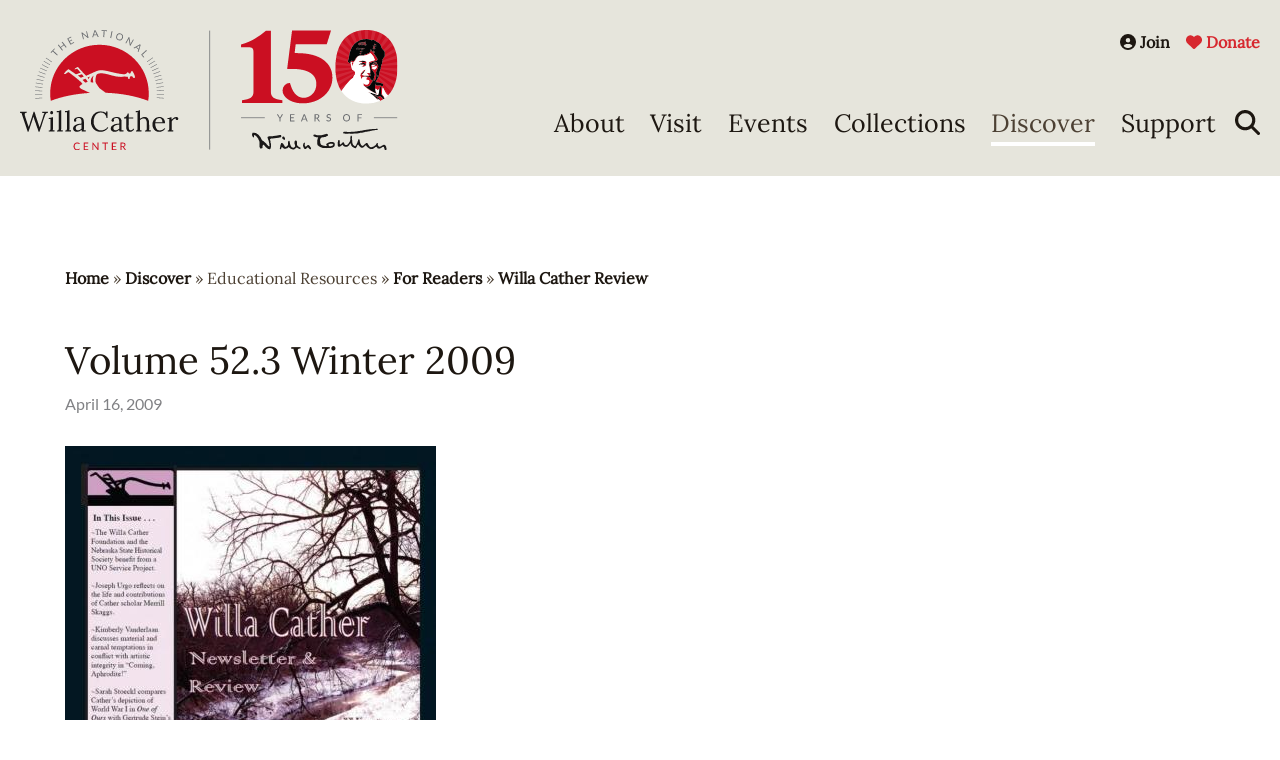

--- FILE ---
content_type: text/html; charset=UTF-8
request_url: https://www.willacather.org/document/volume-523-winter-2009
body_size: 7783
content:
<!DOCTYPE html>
<html lang="en" dir="ltr" prefix="og: https://ogp.me/ns#">
  <head>
    <meta charset="utf-8" />
<noscript><style>form.antibot * :not(.antibot-message) { display: none !important; }</style>
</noscript><script async src="https://www.googletagmanager.com/gtag/js?id=G-66SPHMWY8J"></script>
<script>window.dataLayer = window.dataLayer || [];function gtag(){dataLayer.push(arguments)};gtag("js", new Date());gtag("set", "developer_id.dMDhkMT", true);gtag("config", "G-66SPHMWY8J", {"groups":"default","page_placeholder":"PLACEHOLDER_page_location"});gtag("config", "UA-6553384-1", {"groups":"default","anonymize_ip":true,"page_placeholder":"PLACEHOLDER_page_path"});</script>
<link rel="canonical" href="https://www.willacather.org/document/volume-523-winter-2009" />
<meta name="Generator" content="Drupal 10 (https://www.drupal.org)" />
<meta name="MobileOptimized" content="width" />
<meta name="HandheldFriendly" content="true" />
<meta name="viewport" content="width=device-width, initial-scale=1.0" />
<link rel="icon" href="/sites/default/files/favicon.ico" type="image/vnd.microsoft.icon" />

    <title>Volume 52.3 Winter 2009 | National Willa Cather Center - Red Cloud, NE</title>
    <link rel="stylesheet" media="all" href="/sites/default/files/css/css_y0PLfinCNKHE9R-IaAyFJDPHnAdBienhtpJZ7whL9Lg.css?delta=0&amp;language=en&amp;theme=cather&amp;include=eJxVjVEOgyAQRC-E5UwjrBS7sA1DE_X0mlZN-jfz5iUT0J_SfFIboUMgXVCQqx9BufKU9c5FSCS5vWrx2KyJj-3zhj4wY_kDMUMt_VC1VqB5EydL11xfl3RWx5Vdyvd9BwHMO3Y" />
<link rel="stylesheet" media="all" href="/sites/default/files/css/css_J7ej1Yewt4Vzld4CJnoR2oR06gBA4FV8C8pxNTQ9jEY.css?delta=1&amp;language=en&amp;theme=cather&amp;include=eJxVjVEOgyAQRC-E5UwjrBS7sA1DE_X0mlZN-jfz5iUT0J_SfFIboUMgXVCQqx9BufKU9c5FSCS5vWrx2KyJj-3zhj4wY_kDMUMt_VC1VqB5EydL11xfl3RWx5Vdyvd9BwHMO3Y" />

    <script src="/themes/custom/cather/fontawesome-6.4.2/js/all.js" defer crossorigin="anonymous"></script>
<script src="/themes/custom/cather/fontawesome-6.4.2/js/v4-shims.js" defer crossorigin="anonymous"></script>

    <!-- Meta Pixel Code -->
    <script>
    !function(f,b,e,v,n,t,s)
    {if(f.fbq)return;n=f.fbq=function(){n.callMethod?
    n.callMethod.apply(n,arguments):n.queue.push(arguments)};
    if(!f._fbq)f._fbq=n;n.push=n;n.loaded=!0;n.version='2.0';
    n.queue=[];t=b.createElement(e);t.async=!0;
    t.src=v;s=b.getElementsByTagName(e)[0];
    s.parentNode.insertBefore(t,s)}(window,document,'script',
    'https://connect.facebook.net/en_US/fbevents.js');
     fbq('init', '705525805263724');
    fbq('track', 'PageView');
    </script>
    <noscript>
     <img height="1" width="1"
    src="https://www.facebook.com/tr?id=705525805263724&ev=PageView
    &noscript=1"/>
    </noscript>
    <!-- End Meta Pixel Code -->
  </head>
  <body class="page-node-2650 path-node page-node-type-document context-document-volume-523-winter-2009">
        <script src="https://fareharbor.com/embeds/api/v1/?autolightframe=yes"></script>
        <div role="application">
      <a href="#main-content" class="visually-hidden focusable skip-link" role="link" aria-label="Skip link">
        Skip to main content
      </a>
    </div>
    
      <div class="dialog-off-canvas-main-canvas" data-off-canvas-main-canvas>
    
<!-- begin .container -->
<div class="container no-page-color">

    <div class="alert-wrapper">
    
    <a class="close-btn">x</a>
  </div>

	<!-- begin .header -->
	<div id="header" class="header" role="banner">
		<!-- begin .header-wrapper -->
		<div class="header-wrapper">

			<!-- begin .pre-header -->
			<div class="pre-header">
        <!-- begin .section -->
        <div class="section">
				    <div class="region region-preheader">
    <nav role="navigation" aria-labelledby="block-useraccountmenu-menu" id="block-useraccountmenu" class="block block-menu navigation menu--account">
            
  <h2 class="visually-hidden" id="block-useraccountmenu-menu">User account menu</h2>
  

        
              <ul class="menu">
                    <li class="menu-item">
        <a href="/support/support-nwcc/become-member" class="anon-only"><i class="fa-solid fa-circle-user" aria-hidden="true"></i> <span class="link-text">Join</span></a>
              </li>
                <li class="menu-item">
        <a href="/donate" class="cather-red" data-drupal-link-system-path="node/105"><i class="fa-solid fa-heart" aria-hidden="true"></i> <span class="link-text">Donate</span></a>
              </li>
        </ul>
  


  </nav>

  </div>

          <div class="mobile-menu-trigger">
            <button class="mobile-menu-btn">Menu</button>
          </div>
        </div>
			</div>
			<!-- end .pre-header -->

			<!-- begin .main-header -->
			<div class="main-header">
				<!-- begin .section -->
				<div class="section">
					  <div class="region region-header">
          <a href="/" rel="home" class="site-logo">
      <img src="/themes/custom/cather/img/nwcc_150_duo.svg" alt="Home" />
    </a>
        <div class="site-name visually-hidden">
      <a href="/" rel="home">National Willa Cather Center - Red Cloud, NE</a>
    </div>
    <nav role="navigation" aria-labelledby="block-cather-account-menu-menu" id="block-cather-account-menu" class="block block-menu navigation menu--account">
            
  <h2 class="visually-hidden" id="block-cather-account-menu-menu">User account menu</h2>
  

        
              <ul class="menu">
                    <li class="menu-item">
        <a href="/support/support-nwcc/become-member" class="anon-only"><i class="fa-solid fa-circle-user" aria-hidden="true"></i> <span class="link-text">Join</span></a>
              </li>
                <li class="menu-item">
        <a href="/donate" class="cather-red" data-drupal-link-system-path="node/105"><i class="fa-solid fa-heart" aria-hidden="true"></i> <span class="link-text">Donate</span></a>
              </li>
        </ul>
  


  </nav>
<nav role="navigation" aria-labelledby="block-cather-main-menu-menu" id="block-cather-main-menu" class="block block-menu navigation menu--main">
            
  <h2 class="visually-hidden" id="block-cather-main-menu-menu">Main navigation</h2>
  

        

  <ul data-region="header" class="menu menu-level-0">
                  
        <li class="menu-item menu-item--expanded">
          <a href="/about" data-drupal-link-system-path="node/2">About</a>
                                
  
  <div class="menu_link_content menu-link-contentmain view-mode-default menu-dropdown menu-dropdown-0 menu-type-default">
              
  <ul class="menu menu-level-1">
                  
        <li class="menu-item menu-item--expanded">
          <a href="/about" data-drupal-link-system-path="node/2">About</a>
                                
  
  <div class="menu_link_content menu-link-contentmain view-mode-default menu-dropdown menu-dropdown-1 menu-type-default">
              
  <ul class="menu menu-level-2">
                  
        <li class="menu-item">
          <a href="/about/life-literature" title="Short Biography" data-drupal-link-system-path="node/2918">Willa Cather</a>
                                
  
  <div class="menu_link_content menu-link-contentmain view-mode-default menu-dropdown menu-dropdown-2 menu-type-default">
              
      </div>



                  </li>
                      
        <li class="menu-item">
          <a href="/about/foundation" data-drupal-link-system-path="node/40">The Foundation</a>
                                
  
  <div class="menu_link_content menu-link-contentmain view-mode-default menu-dropdown menu-dropdown-2 menu-type-default">
              
      </div>



                  </li>
                      
        <li class="menu-item">
          <a href="/about/foundation-staff" title="Staff" data-drupal-link-system-path="node/27">Staff</a>
                                
  
  <div class="menu_link_content menu-link-contentmain view-mode-default menu-dropdown menu-dropdown-2 menu-type-default">
              
      </div>



                  </li>
                      
        <li class="menu-item">
          <a href="/about/board-governors" data-drupal-link-system-path="node/38">Board of Governors</a>
                                
  
  <div class="menu_link_content menu-link-contentmain view-mode-default menu-dropdown menu-dropdown-2 menu-type-default">
              
      </div>



                  </li>
                      
        <li class="menu-item">
          <a href="/about/news" data-drupal-link-system-path="node/44">News</a>
                                
  
  <div class="menu_link_content menu-link-contentmain view-mode-default menu-dropdown menu-dropdown-2 menu-type-default">
              
      </div>



                  </li>
                      
        <li class="menu-item">
          <a href="/about/annual-reports" data-drupal-link-system-path="node/46">Annual Reports</a>
                                
  
  <div class="menu_link_content menu-link-contentmain view-mode-default menu-dropdown menu-dropdown-2 menu-type-default">
              
      </div>



                  </li>
                      
        <li class="menu-item">
          <a href="/about/newsletters" data-drupal-link-system-path="node/45">Newsletters</a>
                                
  
  <div class="menu_link_content menu-link-contentmain view-mode-default menu-dropdown menu-dropdown-2 menu-type-default">
              
      </div>



                  </li>
                      
        <li class="menu-item">
          <a href="/about/intellectual-property" data-drupal-link-system-path="node/114">Permissions</a>
                                
  
  <div class="menu_link_content menu-link-contentmain view-mode-default menu-dropdown menu-dropdown-2 menu-type-default">
              
      </div>



                  </li>
          </ul>



      </div>



                  </li>
          </ul>



      </div>



                  </li>
                      
        <li class="menu-item menu-item--expanded">
          <a href="/visit" data-drupal-link-system-path="node/3">Visit</a>
                                
  
  <div class="menu_link_content menu-link-contentmain view-mode-default menu-dropdown menu-dropdown-0 menu-type-default">
              
  <ul class="menu menu-level-1">
                  
        <li class="menu-item menu-item--expanded">
          <a href="/visit" data-drupal-link-system-path="node/3">Visit</a>
                                
  
  <div class="menu_link_content menu-link-contentmain view-mode-default menu-dropdown menu-dropdown-1 menu-type-default">
              
  <ul class="menu menu-level-2">
                  
        <li class="menu-item">
          <a href="/visit/hours-directions" data-drupal-link-system-path="node/52">Hours &amp; Directions</a>
                                
  
  <div class="menu_link_content menu-link-contentmain view-mode-default menu-dropdown menu-dropdown-2 menu-type-default">
              
      </div>



                  </li>
                      
        <li class="menu-item">
          <a href="/tours" data-drupal-link-system-path="node/50">Tours</a>
                                
  
  <div class="menu_link_content menu-link-contentmain view-mode-default menu-dropdown menu-dropdown-2 menu-type-default">
              
      </div>



                  </li>
                      
        <li class="menu-item">
          <a href="/lodging" data-drupal-link-system-path="node/3204">Lodging</a>
                                
  
  <div class="menu_link_content menu-link-contentmain view-mode-default menu-dropdown menu-dropdown-2 menu-type-default">
              
      </div>



                  </li>
                      
        <li class="menu-item">
          <a href="/visit/national-willa-cather-center" data-drupal-link-system-path="node/51">National Willa Cather Center</a>
                                
  
  <div class="menu_link_content menu-link-contentmain view-mode-default menu-dropdown menu-dropdown-2 menu-type-default">
              
      </div>



                  </li>
                      
        <li class="menu-item">
          <a href="/visit/red-cloud-opera-house" data-drupal-link-system-path="node/54">Red Cloud Opera House</a>
                                
  
  <div class="menu_link_content menu-link-contentmain view-mode-default menu-dropdown menu-dropdown-2 menu-type-default">
              
      </div>



                  </li>
                      
        <li class="menu-item">
          <a href="/visit/willa-cather-memorial-prairie" data-drupal-link-system-path="node/55">Cather Prairie</a>
                                
  
  <div class="menu_link_content menu-link-contentmain view-mode-default menu-dropdown menu-dropdown-2 menu-type-default">
              
      </div>



                  </li>
                      
        <li class="menu-item">
          <a href="/visit/red-cloud" data-drupal-link-system-path="node/56">Willa Cather&#039;s Red Cloud</a>
                                
  
  <div class="menu_link_content menu-link-contentmain view-mode-default menu-dropdown menu-dropdown-2 menu-type-default">
              
      </div>



                  </li>
                      
        <li class="menu-item">
          <a href="/visit/visit/immersive-willa-cather-experience" data-drupal-link-system-path="node/3170">Cather Immersion Package</a>
                                
  
  <div class="menu_link_content menu-link-contentmain view-mode-default menu-dropdown menu-dropdown-2 menu-type-default">
              
      </div>



                  </li>
          </ul>



      </div>



                  </li>
          </ul>



      </div>



                  </li>
                      
        <li class="menu-item menu-item--expanded">
          <a href="/events" data-drupal-link-system-path="node/4">Events</a>
                                
  
  <div class="menu_link_content menu-link-contentmain view-mode-default menu-dropdown menu-dropdown-0 menu-type-default">
              
  <ul class="menu menu-level-1">
                  
        <li class="menu-item menu-item--expanded">
          <a href="/events" data-drupal-link-system-path="node/4">Events</a>
                                
  
  <div class="menu_link_content menu-link-contentmain view-mode-default menu-dropdown menu-dropdown-1 menu-type-default">
              
  <ul class="menu menu-level-2">
                  
        <li class="menu-item">
          <a href="/events/art-gallery" data-drupal-link-system-path="node/70">Art Gallery</a>
                                
  
  <div class="menu_link_content menu-link-contentmain view-mode-default menu-dropdown menu-dropdown-2 menu-type-default">
              
      </div>



                  </li>
                      
        <li class="menu-item">
          <a href="/events/author-series" data-drupal-link-system-path="node/68">Author Series</a>
                                
  
  <div class="menu_link_content menu-link-contentmain view-mode-default menu-dropdown menu-dropdown-2 menu-type-default">
              
      </div>



                  </li>
                      
        <li class="menu-item">
          <a href="/events/call-papers" data-drupal-link-system-path="node/67">Call for Papers</a>
                                
  
  <div class="menu_link_content menu-link-contentmain view-mode-default menu-dropdown menu-dropdown-2 menu-type-default">
              
      </div>



                  </li>
                      
        <li class="menu-item">
          <a href="/events/international-seminar" data-drupal-link-system-path="node/66">International Seminar</a>
                                
  
  <div class="menu_link_content menu-link-contentmain view-mode-default menu-dropdown menu-dropdown-2 menu-type-default">
              
      </div>



                  </li>
                      
        <li class="menu-item">
          <a href="/events/RCOH" data-drupal-link-system-path="node/69">Opera House</a>
                                
  
  <div class="menu_link_content menu-link-contentmain view-mode-default menu-dropdown menu-dropdown-2 menu-type-default">
              
      </div>



                  </li>
                      
        <li class="menu-item">
          <a href="/events/rentals" data-drupal-link-system-path="node/71">Rentals</a>
                                
  
  <div class="menu_link_content menu-link-contentmain view-mode-default menu-dropdown menu-dropdown-2 menu-type-default">
              
      </div>



                  </li>
                      
        <li class="menu-item">
          <a href="/events/events/special-events" data-drupal-link-system-path="node/2963">Special Events</a>
                                
  
  <div class="menu_link_content menu-link-contentmain view-mode-default menu-dropdown menu-dropdown-2 menu-type-default">
              
      </div>



                  </li>
                      
        <li class="menu-item">
          <a href="/events/spring-conference" data-drupal-link-system-path="node/65">Spring Conference</a>
                                
  
  <div class="menu_link_content menu-link-contentmain view-mode-default menu-dropdown menu-dropdown-2 menu-type-default">
              
      </div>



                  </li>
          </ul>



      </div>



                  </li>
          </ul>



      </div>



                  </li>
                      
        <li class="menu-item menu-item--expanded">
          <a href="/collections" data-drupal-link-system-path="node/5">Collections</a>
                                
  
  <div class="menu_link_content menu-link-contentmain view-mode-default menu-dropdown menu-dropdown-0 menu-type-default">
              
  <ul class="menu menu-level-1">
                  
        <li class="menu-item menu-item--expanded">
          <a href="/collections" data-drupal-link-system-path="node/5">Collections</a>
                                
  
  <div class="menu_link_content menu-link-contentmain view-mode-default menu-dropdown menu-dropdown-1 menu-type-default">
              
  <ul class="menu menu-level-2">
                  
        <li class="menu-item">
          <a href="/collections/historic-sites" data-drupal-link-system-path="node/73">Historic Sites</a>
                                
  
  <div class="menu_link_content menu-link-contentmain view-mode-default menu-dropdown menu-dropdown-2 menu-type-default">
              
      </div>



                  </li>
                      
        <li class="menu-item">
          <a href="/collections/collections-national-willa-cather-center" data-drupal-link-system-path="node/72">The Collections at NWCC</a>
                                
  
  <div class="menu_link_content menu-link-contentmain view-mode-default menu-dropdown menu-dropdown-2 menu-type-default">
              
      </div>



                  </li>
                      
        <li class="menu-item">
          <a href="/collections/explore-national-willa-cather-center-collection" data-drupal-link-system-path="node/77">Explore the Collection</a>
                                
  
  <div class="menu_link_content menu-link-contentmain view-mode-default menu-dropdown menu-dropdown-2 menu-type-default">
              
      </div>



                  </li>
                      
        <li class="menu-item">
          <a href="http://willacather.org/collections/finding-aids">Finding Aids</a>
                                
  
  <div class="menu_link_content menu-link-contentmain view-mode-default menu-dropdown menu-dropdown-2 menu-type-default">
              
      </div>



                  </li>
                      
        <li class="menu-item">
          <a href="/collections/annotations-archive" data-drupal-link-system-path="node/74">Annotations from the Archive</a>
                                
  
  <div class="menu_link_content menu-link-contentmain view-mode-default menu-dropdown menu-dropdown-2 menu-type-default">
              
      </div>



                  </li>
                      
        <li class="menu-item">
          <a href="/collections/collections-policies" data-drupal-link-system-path="node/78">Collections Policies</a>
                                
  
  <div class="menu_link_content menu-link-contentmain view-mode-default menu-dropdown menu-dropdown-2 menu-type-default">
              
      </div>



                  </li>
          </ul>



      </div>



                  </li>
          </ul>



      </div>



                  </li>
                      
        <li class="menu-item menu-item--expanded menu-item--active-trail">
          <a href="/discover" data-drupal-link-system-path="node/6">Discover</a>
                                
  
  <div class="menu_link_content menu-link-contentmain view-mode-default menu-dropdown menu-dropdown-0 menu-type-default">
              
  <ul class="menu menu-level-1">
                  
        <li class="menu-item menu-item--expanded menu-item--active-trail">
          <span>Educational Resources</span>
                                
  
  <div class="menu_link_content menu-link-contentmain view-mode-default menu-dropdown menu-dropdown-1 menu-type-default">
              
  <ul class="menu menu-level-2">
                  
        <li class="menu-item">
          <a href="/discover" data-drupal-link-system-path="node/6">Overview</a>
                                
  
  <div class="menu_link_content menu-link-contentmain view-mode-default menu-dropdown menu-dropdown-2 menu-type-default">
              
      </div>



                  </li>
                      
        <li class="menu-item menu-item--active-trail">
          <a href="/discover/readers" data-drupal-link-system-path="node/100">For Readers</a>
                                
  
  <div class="menu_link_content menu-link-contentmain view-mode-default menu-dropdown menu-dropdown-2 menu-type-default">
              
      </div>



                  </li>
                      
        <li class="menu-item menu-item--collapsed">
          <a href="/discover/teachers" data-drupal-link-system-path="node/101">For Teachers</a>
                                
  
  <div class="menu_link_content menu-link-contentmain view-mode-default menu-dropdown menu-dropdown-2 menu-type-default">
              
      </div>



                  </li>
                      
        <li class="menu-item menu-item--collapsed">
          <a href="/discover/students" data-drupal-link-system-path="node/102">For Students</a>
                                
  
  <div class="menu_link_content menu-link-contentmain view-mode-default menu-dropdown menu-dropdown-2 menu-type-default">
              
      </div>



                  </li>
                      
        <li class="menu-item">
          <a href="/residency" data-drupal-link-system-path="node/3010">For Writers</a>
                                
  
  <div class="menu_link_content menu-link-contentmain view-mode-default menu-dropdown menu-dropdown-2 menu-type-default">
              
      </div>



                  </li>
                      
        <li class="menu-item">
          <a href="/discover/virtual-tours" data-drupal-link-system-path="node/98">Virtual Tours</a>
                                
  
  <div class="menu_link_content menu-link-contentmain view-mode-default menu-dropdown menu-dropdown-2 menu-type-default">
              
      </div>



                  </li>
                      
        <li class="menu-item menu-item--collapsed">
          <a href="/discover/exhibits" data-drupal-link-system-path="node/103">Exhibits</a>
                                
  
  <div class="menu_link_content menu-link-contentmain view-mode-default menu-dropdown menu-dropdown-2 menu-type-default">
              
      </div>



                  </li>
          </ul>



      </div>



                  </li>
          </ul>



      </div>



                  </li>
                      
        <li class="menu-item menu-item--expanded">
          <a href="/support" data-drupal-link-system-path="node/7">Support</a>
                                
  
  <div class="menu_link_content menu-link-contentmain view-mode-default menu-dropdown menu-dropdown-0 menu-type-default">
              
  <ul class="menu menu-level-1">
                  
        <li class="menu-item menu-item--expanded">
          <a href="/support" data-drupal-link-system-path="node/7">Support</a>
                                
  
  <div class="menu_link_content menu-link-contentmain view-mode-default menu-dropdown menu-dropdown-1 menu-type-default">
              
  <ul class="menu menu-level-2">
                  
        <li class="menu-item">
          <a href="/donate" data-drupal-link-system-path="node/105">Donate</a>
                                
  
  <div class="menu_link_content menu-link-contentmain view-mode-default menu-dropdown menu-dropdown-2 menu-type-default">
              
      </div>



                  </li>
                      
        <li class="menu-item">
          <a href="/membership" data-drupal-link-system-path="node/104">Membership</a>
                                
  
  <div class="menu_link_content menu-link-contentmain view-mode-default menu-dropdown menu-dropdown-2 menu-type-default">
              
      </div>



                  </li>
                      
        <li class="menu-item">
          <a href="/legacy-society" data-drupal-link-system-path="node/106">Planned Giving</a>
                                
  
  <div class="menu_link_content menu-link-contentmain view-mode-default menu-dropdown menu-dropdown-2 menu-type-default">
              
      </div>



                  </li>
                      
        <li class="menu-item">
          <a href="/support/charitable-ira-rollover" data-drupal-link-system-path="node/107">Charitable IRA Rollover</a>
                                
  
  <div class="menu_link_content menu-link-contentmain view-mode-default menu-dropdown menu-dropdown-2 menu-type-default">
              
      </div>



                  </li>
                      
        <li class="menu-item">
          <a href="/rcohsponsorship" data-drupal-link-system-path="node/109">Opera House Sponsor</a>
                                
  
  <div class="menu_link_content menu-link-contentmain view-mode-default menu-dropdown menu-dropdown-2 menu-type-default">
              
      </div>



                  </li>
                      
        <li class="menu-item">
          <a href="/sponsor" data-drupal-link-system-path="node/110">Conference Sponsor</a>
                                
  
  <div class="menu_link_content menu-link-contentmain view-mode-default menu-dropdown menu-dropdown-2 menu-type-default">
              
      </div>



                  </li>
                      
        <li class="menu-item">
          <a href="/shop" data-drupal-link-system-path="node/2933">Shop</a>
                                
  
  <div class="menu_link_content menu-link-contentmain view-mode-default menu-dropdown menu-dropdown-2 menu-type-default">
              
      </div>



                  </li>
                      
        <li class="menu-item">
          <a href="/support/volunteer" data-drupal-link-system-path="node/108">Volunteer</a>
                                
  
  <div class="menu_link_content menu-link-contentmain view-mode-default menu-dropdown menu-dropdown-2 menu-type-default">
              
      </div>



                  </li>
          </ul>



      </div>



                  </li>
          </ul>



      </div>



                  </li>
                      
        <li aria-label="Search" class="menu-item">
          <a href="/search" data-drupal-link-system-path="search"><i class="fa-solid fa-magnifying-glass" aria-hidden="true"></i></a>
                                
  
  <div class="menu_link_content menu-link-contentmain view-mode-default menu-dropdown menu-dropdown-0 menu-type-default">
              
      </div>



                  </li>
          </ul>


  </nav>

  </div>

				</div>
				<!-- end .section -->
			</div>
			<!-- end .main-header -->

			
		</div>
		<!-- end .header-wrapper -->

	</div>
	<!-- end .header -->

			<!-- begin .banner -->
		<div class="banner" role="region" aria-label="banner">
			  <div class="region region-banner">
    <div data-drupal-messages-fallback class="hidden"></div>

  </div>

		</div>
		<!-- end .banner -->
	
			<!-- begin .tabs -->
		<div class="tabs-area" role="region" aria-label="Tabs">
			
		</div>
		<!-- end .tabs -->
	
	<!-- begin main -->
	<main role="main">
		<a id="main-content" tabindex="-1"></a>
		
					<!-- begin .content-top -->
			<div class="content-top">
				  <div class="region region-content-top">
    
<div id="block-cather-breadcrumbs" class="block block-system block-system-breadcrumb-block">
  
    
        <nav class="breadcrumb" role="navigation" aria-labelledby="system-breadcrumb">
    <h2 id="system-breadcrumb" class="visually-hidden">Breadcrumb</h2>
    <ol>
          <li>
                  <a href="/">Home</a>
              </li>
          <li>
                  <a href="/discover">Discover</a>
              </li>
          <li>
                  Educational Resources
              </li>
          <li>
                  <a href="/discover/readers">For Readers</a>
              </li>
          <li>
                  <a href="/wcr">Willa Cather Review</a>
              </li>
        </ol>
  </nav>

  </div>

  </div>

			</div>
			<!-- end .content-top -->
		
		<!-- begin .content-wrap -->
		<div class="content-wrap ">
      <!-- begin .section -->
				<div class="section no-pad">
			  
		  	<!-- begin .content -->
		  	<div class="content">
					  <div class="region region-content">
    
<div id="block-cather-content" class="block block-system block-system-main-block">
  
    
      




<div class="node-section">
  <article data-history-node-id="2650" class="node node--type-document node--view-mode-full">
    
          <h1 class="page-title">Volume 52.3 Winter 2009</h1>
              <div class="doc-date">April 16, 2009</div>
                  

    <div class="node__content">
      <div class="preview-image">
                  <a href="/media/1143/download" alt="Download" title="Download">  <img loading="lazy" src="/sites/default/files/styles/large/public/doc_preview_images/52.3_0.jpg?itok=L7oW-mRO" width="371" height="480" alt="52.3_0.jpg" title="52.3_0.jpg" class="image-style-large" />


</a>
                <div class="attachment">
          
            <div class="field field--name-field-doc-media field--type-entity-reference field--label-hidden field__item"><article class="media media--type-document media--view-mode-default">
  
      
  <div class="field field--name-field-media-document field--type-file field--label-visually_hidden">
    <div class="field__label visually-hidden">Document</div>
              <div class="field__item">
<div class="file-link-wrapper">
  <span class="file file--mime-application-pdf file--application-pdf">
    <span class="link"><a href="/media/1143/download">winter_2009.pdf</a></span>
    <span class="details">
      <a href="/media/1143/download">
        <span class="size">6.06 MB</span>
        <span class="icon"></span>
      </a>
    </span>
  </span>
</div>
</div>
          </div>

  </article>
</div>
      
        </div>
      </div>
      <div class="content">
        
      </div>

    </div>

  </article>
</div>

<div class="page-extra">
  
  
</div>

  </div>

  </div>

		  	</div>
		  	<!-- end .content -->

      </div>
			<!-- end .section -->

		</div>
		<!-- end .content-wrap -->

		
	</main>
	<!-- end main -->

	<!-- begin footer -->
	<footer id="footer" role="contentinfo">
		<!-- begin .main-footer -->
		<div class="main-footer section">
      <div class="footer-logo">
        <img src="/themes/custom/cather/img/svg/footer_logo.svg"
          alt="Willa Cather Center Logo">
      </div>
      <div class="contact">
        <div class="org">The National Willa Cather Center</div>
        <div class="address">
          413 North Webster — Red Cloud, NE 68970
        </div>
        <div class="phone">402.746.2653</div>
      </div>
      <div class="affiliates">
        <div class="affiliate">
          <img src="/themes/custom/cather/img/affiliate_logos/ne-arts.png" alt="Nebraska Arts Council" title="Nebraska Arts Council">
          <a href="https://www.artscouncil.nebraska.gov/" alt="Nebraska Arts Council" title="Nebraska Arts Council" target="_blank"><span class="visually-hidden">Nebraska Arts Council</span></a>
        </div>
        <div class="affiliate">
          <img src="/themes/custom/cather/img/affiliate_logos/neh-preferred-seal-transparent820.png" alt="National Endowment for the Humanities" title="National Endowment for the Humanities">
          <a href="https://www.neh.gov/" alt="National Endowment for the Humanities" title="National Endowment for the Humanities" target="_blank"><span class="visually-hidden">National Endowment for the Humanities</span></a>
        </div>
        <div class="affiliate">
          <img src="/themes/custom/cather/img/affiliate_logos/awm_affiliatelogo_hires.png" alt="American Writers Museum" title="American Writers Museum">
          <a href="http://americanwritersmuseum.org/" slt="American Writers Museum" title="American Writers Museum" target="_blank"><span class="visually-hidden">American Writers Museum</span></a>
        </div>
        <div class="affiliate">
          <img src="/themes/custom/cather/img/affiliate_logos/hn-color-stacked.png" alt="Humanities Nebraska" title="Humanities Nebraska">
          <a href="https://humanitiesnebraska.org/" alt="Humanities Nebraska" title="Humanities Nebraska" target="_blank"><span class="visually-hidden">Humanities Nebraska</span></a>
        </div>
        <div class="affiliate">
          <img src="/themes/custom/cather/img/affiliate_logos/candid-seal-gold-2025.png" alt="Gold Transparency 2025" title="Gold Transparency 2025">
          <a href="https://www.guidestar.org/profile/47-0485401?_gl=1*hjt7tc*_gcl_aw*R0NMLjE3MDg1MzA5OTIuQ2p3S0NBaUEyOWF1QmhCeEVpd0FuS2NTcWtUNURmZjZFZHhHSDJhTlRvYVpkU0VLX2xvTDBhaTdLTnFOR095Uk5XQm5wS0NtUC1qUWVCb0NFX01RQXZEX0J3RQ..*_gcl_au*MTY5NjA3ODgzMi4xNzA0ODk5Njgy*_ga*MTMwNDEyMjYyNi4xNzA2NzEzNDY1*_ga_5W8PXYYGBX*MTcwODUzMDk5Mi4xMC4xLjE3MDg1MzM3NTAuNjAuMC4w" alt="Gold Transparency 2025" title="Gold Transparency 2025" target="_blank"><span class="visually-hidden">Gold Transparency 2025</span></a>
        </div>
      </div>
      <div class="disclaimer"><p>© All Rights Reserved The Willa Cather Foundation. This institution is an equal opportunity provider &amp; employer. The National Willa Cather Center is the registered trade name of the Willa Cather Foundation, a not-for-profit, tax-exempt charitable organization (TAX ID # 47-0485401) under the Section 501(c)(3) of the Internal Revenue Code</p></div>
      <div class="developed-by">Website Designed &amp; Developed by <a href="https://www.beunanimous.com" target="_blank" alt="Designed and Developed by UNANIMOUS" title="Designed and Developed by UNANIMOUS">UNANIMOUS</a></div>

			  <div class="region region-footer">
    
<div id="block-cathersocial" class="block block-cather-main block-cather-main-cather-social">
  
    
      
<ul class="social-links">
  <li><a href="https://www.facebook.com/WillaCatherFdn" class="social-link" target="_blank" title="Facebook" alt="Facebook"><i class="fa-brands fa-facebook-f fa-2xl"></i><span class="visually-hidden">Facebook</span></a></li>
  <li><a href="https://www.instagram.com/willacatherfdn" class="social-link" target="_blank" title="Instagram" alt="Instagram"><i class="fa-brands fa-instagram fa-2xl"></i><span class="visually-hidden">Instagram</span></a></li>
  <li><a href="http://www.twitter.com/willacatherfdn" class="social-link" target="_blank" title="Twitter/X" alt="Twitter/X"><i class="fa-brands fa-x-twitter fa-2xl"></i><span class="visually-hidden">Twitter/X</span></a></li>
  <li><a href="https://youtube.com/@WillaCatherFdn" class="social-link" target="_blank" title="YouTube" alt="YouTube"><i class="fa-brands fa-youtube fa-2xl"></i><span class="visually-hidden">YouTube</span></a></li>
</ul>

  </div>

  </div>

		</div>
		<!-- end .main-footer -->			

		<!-- begin .post-footer -->
		<div class="post-footer">
			
		</div>
		<!-- end .post-footer -->
	</footer>
	<!-- end footer -->

</div>
<!-- end .container -->


  </div>

    
    <script type="application/json" data-drupal-selector="drupal-settings-json">{"path":{"baseUrl":"\/","pathPrefix":"","currentPath":"node\/2650","currentPathIsAdmin":false,"isFront":false,"currentLanguage":"en"},"pluralDelimiter":"\u0003","suppressDeprecationErrors":true,"ajaxPageState":{"libraries":"eJx9jksSwiAQRC-E4UjWBCYEHRiLxg-eXvwklcrC3evXvWhHdeZiyevIk-YK477mHejO0MSLCqIjycEBO3PqQghodiTwwlOUlRMDFHjdZfW908KdSiKJTzb8qBLz2fpyvZAMv2g2R7anBtzCv27AHJMJqkH4SJmk1ehg98KgoXL6HH8Bdp1ogA","theme":"cather","theme_token":null},"ajaxTrustedUrl":[],"google_analytics":{"account":"G-66SPHMWY8J","trackOutbound":true,"trackMailto":true,"trackTel":true,"trackDownload":true,"trackDownloadExtensions":"7z|aac|arc|arj|asf|asx|avi|bin|csv|doc(x|m)?|dot(x|m)?|exe|flv|gif|gz|gzip|hqx|jar|jpe?g|js|mp(2|3|4|e?g)|mov(ie)?|msi|msp|pdf|phps|png|ppt(x|m)?|pot(x|m)?|pps(x|m)?|ppam|sld(x|m)?|thmx|qtm?|ra(m|r)?|sea|sit|tar|tgz|torrent|txt|wav|wma|wmv|wpd|xls(x|m|b)?|xlt(x|m)|xlam|xml|z|zip"},"data":{"extlink":{"extTarget":true,"extTargetAppendNewWindowLabel":"(opens in a new window)","extTargetNoOverride":true,"extNofollow":true,"extTitleNoOverride":false,"extNoreferrer":true,"extFollowNoOverride":true,"extClass":"0","extLabel":"(link is external)","extImgClass":false,"extSubdomains":true,"extExclude":"","extInclude":"","extCssExclude":"","extCssInclude":"","extCssExplicit":"","extAlert":false,"extAlertText":"This link will take you to an external web site. We are not responsible for their content.","extHideIcons":false,"mailtoClass":"0","telClass":"","mailtoLabel":"(link sends email)","telLabel":"(link is a phone number)","extUseFontAwesome":false,"extIconPlacement":"append","extPreventOrphan":false,"extFaLinkClasses":"fa fa-external-link","extFaMailtoClasses":"fa fa-envelope-o","extAdditionalLinkClasses":"","extAdditionalMailtoClasses":"","extAdditionalTelClasses":"","extFaTelClasses":"fa fa-phone","whitelistedDomains":[],"extExcludeNoreferrer":""}},"user":{"uid":0,"permissionsHash":"f02de31ea8264cf311062493e5f02fe43445c3b6dbb40f71ee297b2b368ec654"}}</script>
<script src="/sites/default/files/js/js_ITqrdD8YH-_hcZThvQ3PQoBgWA-_5qIi25sIo5-fnmc.js?scope=footer&amp;delta=0&amp;language=en&amp;theme=cather&amp;include=eJx9iTkSgCAMAD-E5ElOxBjQQByC1-9tLBwLuz0CtkgVWHRA6WZzdDZJZYGxbiuKf9RNWhoeZJoJXuxt57_nLabsWJWFeiwoV0vB4Btu3hY1BQ"></script>

  </body>
</html>


--- FILE ---
content_type: text/css
request_url: https://www.willacather.org/sites/default/files/css/css_J7ej1Yewt4Vzld4CJnoR2oR06gBA4FV8C8pxNTQ9jEY.css?delta=1&language=en&theme=cather&include=eJxVjVEOgyAQRC-E5UwjrBS7sA1DE_X0mlZN-jfz5iUT0J_SfFIboUMgXVCQqx9BufKU9c5FSCS5vWrx2KyJj-3zhj4wY_kDMUMt_VC1VqB5EydL11xfl3RWx5Vdyvd9BwHMO3Y
body_size: 47122
content:
/* @license MIT https://github.com/necolas/normalize.css/blob/3.0.3/LICENSE.md */
html{font-family:sans-serif;-ms-text-size-adjust:100%;-webkit-text-size-adjust:100%;}body{margin:0;}article,aside,details,figcaption,figure,footer,header,hgroup,main,menu,nav,section,summary{display:block;}audio,canvas,progress,video{display:inline-block;vertical-align:baseline;}audio:not([controls]){display:none;height:0;}[hidden],template{display:none;}a{background-color:transparent;}a:active,a:hover{outline:0;}abbr[title]{border-bottom:1px dotted;}b,strong{font-weight:bold;}dfn{font-style:italic;}h1{font-size:2em;margin:0.67em 0;}mark{background:#ff0;color:#000;}small{font-size:80%;}sub,sup{font-size:75%;line-height:0;position:relative;vertical-align:baseline;}sup{top:-0.5em;}sub{bottom:-0.25em;}img{border:0;}svg:not(:root){overflow:hidden;}figure{margin:1em 40px;}hr{box-sizing:content-box;height:0;}pre{overflow:auto;}code,kbd,pre,samp{font-family:monospace,monospace;font-size:1em;}button,input,optgroup,select,textarea{color:inherit;font:inherit;margin:0;}button{overflow:visible;}button,select{text-transform:none;}button,html input[type="button"],input[type="reset"],input[type="submit"]{-webkit-appearance:button;cursor:pointer;}button[disabled],html input[disabled]{cursor:default;}button::-moz-focus-inner,input::-moz-focus-inner{border:0;padding:0;}input{line-height:normal;}input[type="checkbox"],input[type="radio"]{box-sizing:border-box;padding:0;}input[type="number"]::-webkit-inner-spin-button,input[type="number"]::-webkit-outer-spin-button{height:auto;}input[type="search"]{-webkit-appearance:textfield;box-sizing:content-box;}input[type="search"]::-webkit-search-cancel-button,input[type="search"]::-webkit-search-decoration{-webkit-appearance:none;}fieldset{border:1px solid #c0c0c0;margin:0 2px;padding:0.35em 0.625em 0.75em;}legend{border:0;padding:0;}textarea{overflow:auto;}optgroup{font-weight:bold;}table{border-collapse:collapse;border-spacing:0;}td,th{padding:0;}
@media (min--moz-device-pixel-ratio:0){summary{display:list-item;}}
/* @license GPL-2.0-or-later https://www.drupal.org/licensing/faq */
.action-links{margin:1em 0;padding:0;list-style:none;}[dir="rtl"] .action-links{margin-right:0;}.action-links li{display:inline-block;margin:0 0.3em;}.action-links li:first-child{margin-left:0;}[dir="rtl"] .action-links li:first-child{margin-right:0;margin-left:0.3em;}.button-action{display:inline-block;padding:0.2em 0.5em 0.3em;text-decoration:none;line-height:160%;}.button-action:before{margin-left:-0.1em;padding-right:0.2em;content:"+";font-weight:900;}[dir="rtl"] .button-action:before{margin-right:-0.1em;margin-left:0;padding-right:0;padding-left:0.2em;}
.breadcrumb{padding-bottom:0.5em;}.breadcrumb ol{margin:0;padding:0;}[dir="rtl"] .breadcrumb ol{margin-right:0;}.breadcrumb li{display:inline;margin:0;padding:0;list-style-type:none;}.breadcrumb li:before{content:" \BB ";}.breadcrumb li:first-child:before{content:none;}
.button,.image-button{margin-right:1em;margin-left:1em;}.button:first-child,.image-button:first-child{margin-right:0;margin-left:0;}
.collapse-processed > summary{padding-right:0.5em;padding-left:0.5em;}.collapse-processed > summary:before{float:left;width:1em;height:1em;content:"";background:url(/themes/contrib/classy/images/misc/menu-expanded.png) 0 100% no-repeat;}[dir="rtl"] .collapse-processed > summary:before{float:right;background-position:100% 100%;}.collapse-processed:not([open]) > summary:before{-ms-transform:rotate(-90deg);-webkit-transform:rotate(-90deg);transform:rotate(-90deg);background-position:25% 35%;}[dir="rtl"] .collapse-processed:not([open]) > summary:before{-ms-transform:rotate(90deg);-webkit-transform:rotate(90deg);transform:rotate(90deg);background-position:75% 35%;}
.container-inline label:after,.container-inline .label:after{content:":";}.form-type-radios .container-inline label:after,.form-type-checkboxes .container-inline label:after{content:"";}.form-type-radios .container-inline .form-type-radio,.form-type-checkboxes .container-inline .form-type-checkbox{margin:0 1em;}.container-inline .form-actions,.container-inline.form-actions{margin-top:0;margin-bottom:0;}
details{margin-top:1em;margin-bottom:1em;border:1px solid #ccc;}details > .details-wrapper{padding:0.5em 1.5em;}summary{padding:0.2em 0.5em;cursor:pointer;}
.exposed-filters .filters{float:left;margin-right:1em;}[dir="rtl"] .exposed-filters .filters{float:right;margin-right:0;margin-left:1em;}.exposed-filters .form-item{margin:0 0 0.1em 0;padding:0;}.exposed-filters .form-item label{float:left;width:10em;font-weight:normal;}[dir="rtl"] .exposed-filters .form-item label{float:right;}.exposed-filters .form-select{width:14em;}.exposed-filters .current-filters{margin-bottom:1em;}.exposed-filters .current-filters .placeholder{font-weight:bold;font-style:normal;}.exposed-filters .additional-filters{float:left;margin-right:1em;}[dir="rtl"] .exposed-filters .additional-filters{float:right;margin-right:0;margin-left:1em;}
.field__label{font-weight:bold;}.field--label-inline .field__label,.field--label-inline .field__items{float:left;}.field--label-inline .field__label,.field--label-inline > .field__item,.field--label-inline .field__items{padding-right:0.5em;}[dir="rtl"] .field--label-inline .field__label,[dir="rtl"] .field--label-inline .field__items{padding-right:0;padding-left:0.5em;}.field--label-inline .field__label::after{content:":";}
form .field-multiple-table{margin:0;}form .field-multiple-table .field-multiple-drag{width:30px;padding-right:0;}[dir="rtl"] form .field-multiple-table .field-multiple-drag{padding-left:0;}form .field-multiple-table .field-multiple-drag .tabledrag-handle{padding-right:0.5em;}[dir="rtl"] form .field-multiple-table .field-multiple-drag .tabledrag-handle{padding-right:0;padding-left:0.5em;}form .field-add-more-submit{margin:0.5em 0 0;}.form-item,.form-actions{margin-top:1em;margin-bottom:1em;}tr.odd .form-item,tr.even .form-item{margin-top:0;margin-bottom:0;}.form-composite > .fieldset-wrapper > .description,.form-item .description{font-size:0.85em;}label.option{display:inline;font-weight:normal;}.form-composite > legend,.label{display:inline;margin:0;padding:0;font-size:inherit;font-weight:bold;}.form-checkboxes .form-item,.form-radios .form-item{margin-top:0.4em;margin-bottom:0.4em;}.form-type-radio .description,.form-type-checkbox .description{margin-left:2.4em;}[dir="rtl"] .form-type-radio .description,[dir="rtl"] .form-type-checkbox .description{margin-right:2.4em;margin-left:0;}.marker{color:#e00;}.form-required:after{display:inline-block;width:6px;height:6px;margin:0 0.3em;content:"";vertical-align:super;background-image:url(/themes/contrib/classy/images/icons/ee0000/required.svg);background-repeat:no-repeat;background-size:6px 6px;}abbr.tabledrag-changed,abbr.ajax-changed{border-bottom:none;}.form-item input.error,.form-item textarea.error,.form-item select.error{border:2px solid red;}.form-item--error-message:before{display:inline-block;width:14px;height:14px;content:"";vertical-align:sub;background:url(/themes/contrib/classy/images/icons/e32700/error.svg) no-repeat;background-size:contain;}
.icon-help{padding:1px 0 1px 20px;background:url(/themes/contrib/classy/images/misc/help.png) 0 50% no-repeat;}[dir="rtl"] .icon-help{padding:1px 20px 1px 0;background-position:100% 50%;}.feed-icon{display:block;overflow:hidden;width:16px;height:16px;text-indent:-9999px;background:url(/themes/contrib/classy/images/misc/feed.svg) no-repeat;}
.form--inline .form-item{float:left;margin-right:0.5em;}[dir="rtl"] .form--inline .form-item{float:right;margin-right:0;margin-left:0.5em;}[dir="rtl"] .views-filterable-options-controls .form-item{margin-right:2%;}.form--inline .form-item-separator{margin-top:2.3em;margin-right:1em;margin-left:0.5em;}[dir="rtl"] .form--inline .form-item-separator{margin-right:0.5em;margin-left:1em;}.form--inline .form-actions{clear:left;}[dir="rtl"] .form--inline .form-actions{clear:right;}
.item-list .title{font-weight:bold;}.item-list ul{margin:0 0 0.75em 0;padding:0;}.item-list li{margin:0 0 0.25em 1.5em;padding:0;}[dir="rtl"] .item-list li{margin:0 1.5em 0.25em 0;}.item-list--comma-list{display:inline;}.item-list--comma-list .item-list__comma-list,.item-list__comma-list li,[dir="rtl"] .item-list--comma-list .item-list__comma-list,[dir="rtl"] .item-list__comma-list li{margin:0;}
button.link{margin:0;padding:0;cursor:pointer;border:0;background:transparent;font-size:1em;}label button.link{font-weight:bold;}
ul.inline,ul.links.inline{display:inline;padding-left:0;}[dir="rtl"] ul.inline,[dir="rtl"] ul.links.inline{padding-right:0;padding-left:15px;}ul.inline li{display:inline;padding:0 0.5em;list-style-type:none;}ul.links a.is-active{color:#000;}
ul.menu{margin-left:1em;padding:0;list-style:none outside;text-align:left;}[dir="rtl"] ul.menu{margin-right:1em;margin-left:0;text-align:right;}.menu-item--expanded{list-style-type:circle;list-style-image:url(/themes/contrib/classy/images/misc/menu-expanded.png);}.menu-item--collapsed{list-style-type:disc;list-style-image:url(/themes/contrib/classy/images/misc/menu-collapsed.png);}[dir="rtl"] .menu-item--collapsed{list-style-image:url(/themes/contrib/classy/images/misc/menu-collapsed-rtl.png);}.menu-item{margin:0;padding-top:0.2em;}ul.menu a.is-active{color:#000;}
.more-link{display:block;text-align:right;}[dir="rtl"] .more-link{text-align:left;}
.pager__items{clear:both;text-align:center;}.pager__item{display:inline;padding:0.5em;}.pager__item.is-active{font-weight:bold;}
tr.drag{background-color:#fffff0;}tr.drag-previous{background-color:#ffd;}body div.tabledrag-changed-warning{margin-bottom:0.5em;}
tr.selected td{background:#ffc;}td.checkbox,th.checkbox{text-align:center;}[dir="rtl"] td.checkbox,[dir="rtl"] th.checkbox{text-align:center;}
th.is-active img{display:inline;}td.is-active{background-color:#ddd;}
div.tabs{margin:1em 0;}ul.tabs{margin:0 0 0.5em;padding:0;list-style:none;}.tabs > li{display:inline-block;margin-right:0.3em;}[dir="rtl"] .tabs > li{margin-right:0;margin-left:0.3em;}.tabs a{display:block;padding:0.2em 1em;text-decoration:none;}.tabs a.is-active{background-color:#eee;}.tabs a:focus,.tabs a:hover{background-color:#f5f5f5;}
.form-textarea-wrapper textarea{display:block;box-sizing:border-box;width:100%;margin:0;}
.ui-dialog--narrow{max-width:500px;}@media screen and (max-width:600px){.ui-dialog--narrow{min-width:95%;max-width:95%;}}
.file{display:inline-block;min-height:16px;padding-left:20px;background-repeat:no-repeat;background-position:left center;}[dir="rtl"] .file{padding-right:20px;padding-left:inherit;background-position:right center;}.file--general,.file--application-octet-stream{background-image:url(/themes/contrib/classy/images/icons/application-octet-stream.png);}.file--package-x-generic{background-image:url(/themes/contrib/classy/images/icons/package-x-generic.png);}.file--x-office-spreadsheet{background-image:url(/themes/contrib/classy/images/icons/x-office-spreadsheet.png);}.file--x-office-document{background-image:url(/themes/contrib/classy/images/icons/x-office-document.png);}.file--x-office-presentation{background-image:url(/themes/contrib/classy/images/icons/x-office-presentation.png);}.file--text-x-script{background-image:url(/themes/contrib/classy/images/icons/text-x-script.png);}.file--text-html{background-image:url(/themes/contrib/classy/images/icons/text-html.png);}.file--text-plain{background-image:url(/themes/contrib/classy/images/icons/text-plain.png);}.file--application-pdf{background-image:url(/themes/contrib/classy/images/icons/application-pdf.png);}.file--application-x-executable{background-image:url(/themes/contrib/classy/images/icons/application-x-executable.png);}.file--audio{background-image:url(/themes/contrib/classy/images/icons/audio-x-generic.png);}.file--video{background-image:url(/themes/contrib/classy/images/icons/video-x-generic.png);}.file--text{background-image:url(/themes/contrib/classy/images/icons/text-x-generic.png);}.file--image{background-image:url(/themes/contrib/classy/images/icons/image-x-generic.png);}
.messages{padding:15px 20px 15px 35px;word-wrap:break-word;border:1px solid;border-width:1px 1px 1px 0;border-radius:2px;background:no-repeat 10px 17px;overflow-wrap:break-word;}[dir="rtl"] .messages{padding-right:35px;padding-left:20px;text-align:right;border-width:1px 0 1px 1px;background-position:right 10px top 17px;}.messages + .messages{margin-top:1.538em;}.messages__list{margin:0;padding:0;list-style:none;}.messages__item + .messages__item{margin-top:0.769em;}.messages--status{color:#325e1c;border-color:#c9e1bd #c9e1bd #c9e1bd transparent;background-color:#f3faef;background-image:url(/themes/contrib/classy/images/icons/73b355/check.svg);box-shadow:-8px 0 0 #77b259;}[dir="rtl"] .messages--status{margin-left:0;border-color:#c9e1bd transparent #c9e1bd #c9e1bd;box-shadow:8px 0 0 #77b259;}.messages--warning{color:#734c00;border-color:#f4daa6 #f4daa6 #f4daa6 transparent;background-color:#fdf8ed;background-image:url(/themes/contrib/classy/images/icons/e29700/warning.svg);box-shadow:-8px 0 0 #e09600;}[dir="rtl"] .messages--warning{border-color:#f4daa6 transparent #f4daa6 #f4daa6;box-shadow:8px 0 0 #e09600;}.messages--error{color:#a51b00;border-color:#f9c9bf #f9c9bf #f9c9bf transparent;background-color:#fcf4f2;background-image:url(/themes/contrib/classy/images/icons/e32700/error.svg);box-shadow:-8px 0 0 #e62600;}[dir="rtl"] .messages--error{border-color:#f9c9bf transparent #f9c9bf #f9c9bf;box-shadow:8px 0 0 #e62600;}.messages--error p.error{color:#a51b00;}
.node--unpublished{background-color:#fff4f4;}
.progress__track{border-color:#b3b3b3;border-radius:10em;background-color:#f2f1eb;background-image:-webkit-linear-gradient(#e7e7df,#f0f0f0);background-image:linear-gradient(#e7e7df,#f0f0f0);box-shadow:inset 0 1px 3px hsla(0,0%,0%,0.16);}.progress__bar{height:16px;margin-top:-1px;margin-left:-1px;padding:0 1px;-webkit-transition:width 0.5s ease-out;transition:width 0.5s ease-out;-webkit-animation:animate-stripes 3s linear infinite;-moz-animation:animate-stripes 3s linear infinite;border:1px #07629a solid;border-radius:10em;background:#057ec9;background-image:-webkit-linear-gradient(top,rgba(0,0,0,0),rgba(0,0,0,0.15)),-webkit-linear-gradient(left top,#0094f0 0%,#0094f0 25%,#007ecc 25%,#007ecc 50%,#0094f0 50%,#0094f0 75%,#0094f0 100%);background-image:linear-gradient(to bottom,rgba(0,0,0,0),rgba(0,0,0,0.15)),linear-gradient(to right bottom,#0094f0 0%,#0094f0 25%,#007ecc 25%,#007ecc 50%,#0094f0 50%,#0094f0 75%,#0094f0 100%);background-size:40px 40px;}[dir="rtl"] .progress__bar{margin-right:-1px;margin-left:0;-webkit-animation-direction:reverse;-moz-animation-direction:reverse;animation-direction:reverse;}@media screen and (prefers-reduced-motion:reduce){.progress__bar{-webkit-transition:none;transition:none;-webkit-animation:none;-moz-animation:none;}}@-webkit-keyframes animate-stripes{0%{background-position:0 0,0 0;}100%{background-position:0 0,-80px 0;}}@-ms-keyframes animate-stripes{0%{background-position:0 0,0 0;}100%{background-position:0 0,-80px 0;}}@keyframes animate-stripes{0%{background-position:0 0,0 0;}100%{background-position:0 0,-80px 0;}}
.ui-dialog{position:absolute;z-index:1260;overflow:visible;padding:0;color:#000;border:solid 1px #ccc;background:#fff;}@media all and (max-width:48em){.ui-dialog{width:92% !important;}}.ui-dialog .ui-dialog-titlebar{border-width:0 0 1px 0;border-style:solid;border-color:#ccc;border-radius:0;background:#f3f4ee;font-weight:bold;}.ui-dialog .ui-dialog-titlebar-close{border:0;background:none;}.ui-dialog .ui-dialog-buttonpane{margin-top:0;padding:0.3em 1em;border-width:1px 0 0 0;border-color:#ccc;background:#f3f4ee;}.ui-dialog .ui-dialog-buttonpane .ui-dialog-buttonset{margin:0;padding:0;}.ui-dialog .ui-dialog-buttonpane .ui-button-text-only .ui-button-text{padding:0;}.ui-dialog .ui-dialog-content .form-actions{margin:0;padding:0;}.ui-dialog .ajax-progress-throbber{position:fixed;z-index:1000;top:48.5%;left:49%;width:24px;height:24px;padding:4px;opacity:0.9;border-radius:7px;background-color:#232323;background-image:url(/themes/contrib/classy/images/misc/loading-small.gif);background-repeat:no-repeat;background-position:center center;}.ui-dialog .ajax-progress-throbber .throbber,.ui-dialog .ajax-progress-throbber .message{display:none;}
@font-face{font-display:swap;font-family:Lato;font-style:normal;font-weight:400;src:url(/themes/custom/cather/fonts/lato-v23-latin-regular.eot);src:local(''),url(/themes/custom/cather/fonts/lato-v23-latin-regular.eot#iefix) format('embedded-opentype'),url(/themes/custom/cather/fonts/lato-v23-latin-regular.woff2) format('woff2'),url(/themes/custom/cather/fonts/lato-v23-latin-regular.woff) format('woff'),url(/themes/custom/cather/fonts/lato-v23-latin-regular.ttf) format('truetype'),url(/themes/custom/cather/fonts/lato-v23-latin-regular.svg#Lato) format('svg')}@font-face{font-display:swap;font-family:Lato;font-style:normal;font-weight:700;src:url(/themes/custom/cather/fonts/lato-v23-latin-700.eot);src:local(''),url(/themes/custom/cather/fonts/lato-v23-latin-700.eot#iefix) format('embedded-opentype'),url(/themes/custom/cather/fonts/lato-v23-latin-700.woff2) format('woff2'),url(/themes/custom/cather/fonts/lato-v23-latin-700.woff) format('woff'),url(/themes/custom/cather/fonts/lato-v23-latin-700.ttf) format('truetype'),url(/themes/custom/cather/fonts/lato-v23-latin-700.svg#Lato) format('svg')}@font-face{font-display:swap;font-family:Lora;font-style:normal;font-weight:400;src:url(/themes/custom/cather/fonts/lora-v26-latin-regular.eot);src:local(''),url(/themes/custom/cather/fonts/lora-v26-latin-regular.eot#iefix) format('embedded-opentype'),url(/themes/custom/cather/fonts/lora-v26-latin-regular.woff2) format('woff2'),url(/themes/custom/cather/fonts/lora-v26-latin-regular.woff) format('woff'),url(/themes/custom/cather/fonts/lora-v26-latin-regular.ttf) format('truetype'),url(/themes/custom/cather/fonts/lora-v26-latin-regular.svg#Lora) format('svg')}@font-face{font-display:swap;font-family:Lora;font-style:italic;font-weight:400;src:url(/themes/custom/cather/fonts/lora-v32-latin-italic.eot);src:url(/themes/custom/cather/fonts/lora-v32-latin-italic.eot#iefix) format('embedded-opentype'),url(/themes/custom/cather/fonts/lora-v32-latin-italic.woff2) format('woff2'),url(/themes/custom/cather/fonts/lora-v32-latin-italic.woff) format('woff'),url(/themes/custom/cather/fonts/lora-v32-latin-italic.ttf) format('truetype'),url(/themes/custom/cather/fonts/lora-v32-latin-italic.svg#Lora) format('svg')}@font-face{font-display:swap;font-family:Lora;font-style:italic;font-weight:700;src:url(/themes/custom/cather/fonts/lora-v26-latin-700italic.eot);src:local(''),url(/themes/custom/cather/fonts/lora-v26-latin-700italic.eot#iefix) format('embedded-opentype'),url(/themes/custom/cather/fonts/lora-v26-latin-700italic.woff2) format('woff2'),url(/themes/custom/cather/fonts/lora-v26-latin-700italic.woff) format('woff'),url(/themes/custom/cather/fonts/lora-v26-latin-700italic.ttf) format('truetype'),url(/themes/custom/cather/fonts/lora-v26-latin-700italic.svg#Lora) format('svg')}.fontawesome{font-family:"Font Awesome 6 Free";display:inline-block;font-style:normal;font-variant:normal;text-rendering:auto;-moz-osx-font-smoothing:grayscale;-webkit-font-smoothing:antialiased;line-height:1;font-weight:500}.fontawesome-brands{font-family:"Font Awesome 6 Free";display:inline-block;font-style:normal;font-variant:normal;text-rendering:auto;-moz-osx-font-smoothing:grayscale;-webkit-font-smoothing:antialiased;line-height:1;font-weight:500;font-family:"Font Awesome 6 Brands"}.fontawesome-solid{font-family:"Font Awesome 6 Free";display:inline-block;font-style:normal;font-variant:normal;text-rendering:auto;-moz-osx-font-smoothing:grayscale;-webkit-font-smoothing:antialiased;line-height:1;font-weight:500;font-weight:900}.section{width:100%;margin:0 auto;padding:0}@media only screen and (max-width:1329px){.section{padding:0 20px}}.section.no-pad{padding:0}.section-lg{width:100%;margin:0 auto;padding:0;max-width:1330px}@media only screen and (max-width:1329px){.section-lg{padding:0 20px}}.section-lg.no-pad{padding:0}.section-sm{width:100%;margin:0 auto;padding:0;max-width:970px}@media only screen and (max-width:1329px){.section-sm{padding:0 20px}}.section-sm.no-pad{padding:0}.center-section{max-width:1230px;padding:0 40px;margin:0 auto}@media only screen and (max-width:639px){.center-section{padding:0 20px}}.heading{color:#1d1711;font-weight:400;line-height:1.15;margin-bottom:20px;margin-top:0;font-family:Lora,normal}.heading-0{color:#1d1711;font-weight:400;line-height:1.15;margin-bottom:20px;margin-top:0;font-family:Lora,normal;font-size:clamp(42px,6vw,90px);line-height:.98}.heading-1{color:#1d1711;font-weight:400;line-height:1.15;margin-bottom:20px;margin-top:0;font-family:Lora,normal;font-size:clamp(30px,3vw,42px)}.heading-2{color:#1d1711;font-weight:400;line-height:1.15;margin-bottom:20px;margin-top:0;font-family:Lora,normal;font-size:clamp(26px,3vw,30px)}.heading-3{color:#1d1711;font-weight:400;line-height:1.15;margin-bottom:20px;margin-top:0;font-family:Lora,normal;font-size:clamp(16px,3vw,20px);letter-spacing:.075em}.heading-4{color:#1d1711;font-weight:400;line-height:1.15;margin-bottom:20px;margin-top:0;font-family:Lora,normal;font-size:clamp(14px,3vw,16px);letter-spacing:.075em}.heading-5{color:#1d1711;font-weight:400;line-height:1.15;margin-bottom:20px;margin-top:0;font-family:Lora,normal;font-size:clamp(12px,3vw,14px);letter-spacing:.075em}.lead{font-size:clamp(16px,3vw,20px);font-weight:300}.ny-readable{font-size:18px;letter-spacing:.02em;line-height:1.6em}.green-para-button a{background-color:#5b7357;color:#fff}.green-para-button a:focus,.green-para-button a:hover{background-color:#445641;color:#fff}.purple-para-button a{background-color:#6f5773;color:#fff}.purple-para-button a:focus,.purple-para-button a:hover{background-color:#534156;color:#fff}.red-para-button a{background-color:#7b4444;color:#fff}.red-para-button a:focus,.red-para-button a:hover{background-color:#5a3232;color:#fff}.doc-card{max-width:270px;text-align:center}.btn-1{display:inline-block;padding:14px 36px;background-color:transparent;max-width:100%;line-height:1;text-align:center;text-decoration:none!important;color:#4c4033;letter-spacing:.1em;border:2px solid #1d1711;border-radius:6px;cursor:pointer;-webkit-appearance:none;-moz-appearance:none;appearance:none;font-family:Lato,normal;transition:.5s cubic-bezier(.22,1,.36,1) all}.btn-1:hover{background-color:#4c4033;color:#fff;border-color:#4c4033}.btn-1:active{border-radius:10px}a.button{display:inline-block;padding:14px 36px;background-color:transparent;max-width:100%;line-height:1;text-align:center;text-decoration:none!important;color:#4c4033;letter-spacing:.1em;border:2px solid #1d1711;border-radius:6px;cursor:pointer;-webkit-appearance:none;-moz-appearance:none;appearance:none;font-family:Lato,normal;transition:.5s cubic-bezier(.22,1,.36,1) all;font-style:normal!important}a.button:hover{background-color:#4c4033;color:#fff;border-color:#4c4033}a.button:active{border-radius:10px}a.button.green{background-color:#5b7357;color:#fff}a.button.green:focus,a.button.green:hover{background-color:#445641;color:#fff}a.button.purple{background-color:#6f5773;color:#fff}a.button.purple:focus,a.button.purple:hover{background-color:#534156;color:#fff}a.button.red{background-color:#7b4444;color:#fff}a.button.red:focus,a.button.red:hover{background-color:#5a3232;color:#fff}.wc-page-color-wc-green a.button,.wc-page-color-wc-green input.button{background-color:#5b7357;color:#fff}.wc-page-color-wc-green a.button:focus,.wc-page-color-wc-green a.button:hover,.wc-page-color-wc-green input.button:focus,.wc-page-color-wc-green input.button:hover{background-color:#445641;color:#fff}.wc-page-color-wc-purple a.button,.wc-page-color-wc-purple input.button{background-color:#6f5773;color:#fff}.wc-page-color-wc-purple a.button:focus,.wc-page-color-wc-purple a.button:hover,.wc-page-color-wc-purple input.button:focus,.wc-page-color-wc-purple input.button:hover{background-color:#534156;color:#fff}.wc-page-color-wc-red a.button,.wc-page-color-wc-red input.button{background-color:#7b4444;color:#fff}.wc-page-color-wc-red a.button:focus,.wc-page-color-wc-red a.button:hover,.wc-page-color-wc-red input.button:focus,.wc-page-color-wc-red input.button:hover{background-color:#5a3232;color:#fff}.input-1{background-color:#f9f9f5;color:#4c4033;padding:16px 16px;transition:.5s;border:3px solid transparent;border-radius:6px;width:100%;max-width:100%;border-color:transparent;box-sizing:border-box;-webkit-appearance:none;-moz-appearance:none;appearance:none}.input-1::-moz-placeholder{color:#4c4033;opacity:1}.input-1::placeholder{color:#4c4033;opacity:1}.input-1:-ms-input-placeholder{color:#4c4033}.input-1::-ms-input-placeholder{color:#4c4033}@media only screen and (max-width:799px){.input-1{width:100%}}.input-1:focus{background-color:#fff;color:#1d1711;border-color:#e6e5dc;outline:0;box-shadow:none}.input-1:focus::-moz-placeholder{color:#1d1711;opacity:1}.input-1:focus::placeholder{color:#1d1711;opacity:1}.input-1:focus:-ms-input-placeholder{color:#1d1711}.input-1:focus::-ms-input-placeholder{color:#1d1711}.video-colorbox{position:absolute;cursor:pointer;width:100%;z-index:1;padding-bottom:71.5%;height:0}.video-colorbox:after{font-family:"Font Awesome 6 Free";display:inline-block;font-style:normal;font-variant:normal;text-rendering:auto;-moz-osx-font-smoothing:grayscale;-webkit-font-smoothing:antialiased;line-height:1;font-weight:500;font-weight:900;content:'\f04b';color:#fff;position:absolute;top:50%;left:50%;transform:translate(-50%,-50%);font-size:96px;opacity:.5;transition:.5s cubic-bezier(.22,1,.36,1) all}.video-colorbox:hover:after{opacity:1}.transition{transition:.5s cubic-bezier(.22,1,.36,1) all}.transition-all{transition:.5s all}.transition-color{transition:.5s color}.menu-transition{-moz-transition:all .5s;-webkit-transition:all .5s;-o-transition:all .5s}.shadow-diffuse{box-shadow:0 1px 1px rgba(0,0,0,.01),0 2px 2px rgba(0,0,0,.02),0 4px 4px rgba(0,0,0,.04),0 8px 8px rgba(0,0,0,.08)}.dotted-hr{border-color:#e6e5dc;border-width:5px;border-style:dotted;margin-top:1rem;margin-bottom:1rem;border-bottom:0 none;border-left:0 none;border-right:0 none}.sr-only{border:0!important;clip:rect(1px,1px,1px,1px)!important;-webkit-clip-path:inset(50%)!important;clip-path:inset(50%)!important;height:1px!important;margin:-1px!important;overflow:hidden!important;padding:0!important;position:absolute!important;width:1px!important;white-space:nowrap!important}.ken-burns-in{animation:ken-burns-in 8s 1 ease-in-out forwards}.ken-burns-in-fast{animation:ken-burns-in-fast 1s 1 ease-in-out forwards}.ken-burns-out{animation:ken-burns-out 8s 1 ease-in-out forwards}@keyframes ken-burns-in{0%{transform:scale(1)}to{transform:scale(1.2) rotate(1deg)}}@keyframes ken-burns-in-fast{0%{transform:scale(1)}to{transform:scale(1.05) rotate(.5deg)}}@keyframes ken-burns-out{0%{transform:scale(1.2) rotate(1deg)}to{transform:scale(1)}}*{outline:0;box-sizing:border-box}:not(input[type=text]):not(input[type=email]):not(input[type=tel]):not(input[type=password]):not(input[type=search]):not(textarea).focus-visible,:not(input[type=text]):not(input[type=email]):not(input[type=tel]):not(input[type=password]):not(input[type=search]):not(textarea):focus-visible{outline:0;box-shadow:0 0 0 2px #fff,0 0 0 4px #1d1711!important}:active,img{outline:0!important}html{font-size:clamp(16px,2vw,16px)}body{color:#4c4033;background-color:#fff;font-family:Lora,normal;line-height:1.5}h1,h2,h3,h4,h5,h6{color:#1d1711;font-weight:400;line-height:1.15;margin-bottom:20px;margin-top:0;font-family:Lora,normal}.page-title,.view-header h1,h1{color:#1d1711;font-weight:400;line-height:1.15;margin-bottom:20px;margin-top:0;font-family:Lora,normal;font-size:clamp(30px,3vw,42px)}h2{color:#1d1711;font-weight:400;line-height:1.15;margin-bottom:20px;margin-top:0;font-family:Lora,normal;font-size:clamp(26px,3vw,30px)}h3{color:#1d1711;font-weight:400;line-height:1.15;margin-bottom:20px;margin-top:0;font-family:Lora,normal;font-size:clamp(16px,3vw,20px);letter-spacing:.075em}h4{color:#1d1711;font-weight:400;line-height:1.15;margin-bottom:20px;margin-top:0;font-family:Lora,normal;font-size:clamp(14px,3vw,16px);letter-spacing:.075em}h5{color:#1d1711;font-weight:400;line-height:1.15;margin-bottom:20px;margin-top:0;font-family:Lora,normal;font-size:clamp(12px,3vw,14px);letter-spacing:.075em}a{color:#1d1711;font-weight:700;text-decoration:none;transition:.5s all;border-bottom:0}a:focus,a:hover{color:#7b4444;text-decoration:underline}.block-system-main-block a{text-decoration:underline;text-decoration-style:solid;font-style:italic}.block-system-main-block a:focus,.block-system-main-block a:hover{text-decoration-style:double}ol,ul{margin:20px 0 40px;padding-left:25px}ol li,ul li{margin-bottom:0}ol.contextual-links a,ul.contextual-links a{color:#000!important}b,strong{font-weight:700}hr{border-color:#f6f6f2;border-width:1px;border-style:solid;margin-top:1rem;margin-bottom:1rem}button,input,select,textarea{max-width:100%;box-sizing:border-box}img{max-width:100%;height:auto}table{width:100%}table thead th{padding:5px;color:#fff;background-color:#4c4033}table tbody tr:nth-child(even) td,table tbody tr:nth-child(even) th{background-color:#f9f9f5}table tbody td,table tbody th{padding:5px}blockquote{margin:25px 0;font-size:25px;line-height:1.4em;padding:.2em 1.5em;border-left:5px solid #4c4033}blockquote *{padding:0;margin:0}.text-formatted hr{border-color:#e6e5dc;border-width:5px;border-style:dotted;margin-top:1rem;margin-bottom:1rem;border-bottom:0 none;border-left:0 none;border-right:0 none}.text-formatted article.media.align-left{margin:1em 40px 1em 0}.text-formatted article.media.align-right{margin:1em 0 1em 40px}.text-formatted article.media img{display:block;border:15px solid #e6e5dc;margin:0 auto}.text-formatted figure.caption{margin:0}.text-formatted figure.caption .field--name-field-caption{display:none}.text-formatted figure.caption.align-left article.media{margin:1em 40px 0 0}.text-formatted figure.caption.align-right article.media{margin:1em 0 0 40px}.text-formatted figure.caption figcaption{margin-bottom:1em}.text-formatted .field--name-field-caption,.text-formatted figcaption{margin-top:5px;padding-top:5px;color:#825836;font-style:italic;font-family:Lato,normal;font-size:12px}.text-formatted .align-center{width:100%}.text-formatted .align-center .field--name-field-caption,.text-formatted .align-center figcaption{text-align:center}.text-formatted .align-center.caption .media .field img{margin:0 auto}.media.media--type-image .field--name-field-caption{text-align:center}.file{background-image:none;padding-left:0}.file .icon:before{font-family:"Font Awesome 6 Free";display:inline-block;font-style:normal;font-variant:normal;text-rendering:auto;-moz-osx-font-smoothing:grayscale;-webkit-font-smoothing:antialiased;line-height:1;font-weight:500;margin-right:8px;color:#4c4033}.generic-file-icon .icon:before{content:'\f15b'}.file--application-octet-stream .icon:before,.file--general .icon:before{content:'\f15b'}.file--package-x-generic .icon:before{content:'\f15b'}.file--x-office-spreadsheet .icon:before{content:'\f65b'}.file--x-office-document .icon:before{content:'\f1c2'}.file--x-office-presentation .icon:before{content:'\f1c4'}.file--text-x-script .icon:before{content:'\f1c9'}.file--text-html .icon:before{content:'\f1c9'}.file--text-plain .icon:before{content:'\f15c'}.file--application-pdf .icon:before{content:'\f1c1'}.file--application-x-executable .icon:before{content:'\f15b'}.file--audio .icon:before{content:'\f1c7'}.file--video .icon:before{content:'\f1c8'}.file--text .icon:before{content:'\f15c'}.file--image .icon:before{content:'\f03e'}.field--type-file .file-link-wrapper{position:relative}.field--type-file .file-link-wrapper .file{display:flex;justify-content:space-between;background-color:#e6e5dc;padding:10px;margin:5px 0}.field--type-file .file-link-wrapper .link a:before{content:'';position:absolute;top:0;left:0;right:0;bottom:0}.field--type-file .file-link-wrapper .details{display:flex}.ui-widget{font-family:Lora,normal}.ui-widget-content{color:#e6e5dc}.event-cat-26{background-color:#6f5773!important;color:#fff!important}.event-cat-20{background-color:#d7282f!important;color:#fff!important}.event-cat-23{background-color:#5b7357!important;color:#fff!important}.event-cat-24{background-color:#6f5773!important;color:#fff!important}.event-cat-21{background-color:#6f5773!important;color:#fff!important}.event-cat-25{background-color:#57736b!important;color:#fff!important}.event-cat-22{background-color:#1d1711!important;color:#fff!important}html{height:100%}.path-user.context-user-password .content-wrap,.path-user.context-user-register .content-wrap{padding-top:80px}.path-user.context-user-password .region-content,.path-user.context-user-register .region-content{margin-left:auto;margin-right:auto;max-width:440px}.path-user.context-user-password h1.page-title,.path-user.context-user-register h1.page-title{text-align:center}form.user-login-form{padding-top:80px;margin-left:auto;margin-right:auto;max-width:440px}.contextual button{min-width:1px!important}.contextual-links a{border-bottom:none;text-shadow:0 0 0}body.maintenance-page{background-color:#fff;color:#231f20}.maintenance-page #page-wrapper{background:#fff;margin-left:auto;margin-right:auto;min-width:0;min-height:0;border:1px solid #ddd;margin-top:40px}.maintenance-page #page{margin:10px}.maintenance-page #main-wrapper{min-height:inherit}.maintenance-page #header{width:auto}.maintenance-page #main{margin:0}.maintenance-page .content .section{padding:0 0 0 10px}[dir=rtl] .maintenance-page .content .section{padding-left:0;padding-right:10px}.maintenance-page #header{background-color:#fff;background-image:none}.maintenance-page .site-branding-text{margin-bottom:50px;margin-left:0;padding-top:20px;font-size:90%}[dir=rtl] .maintenance-page .site-branding-text{margin-right:0}.maintenance-page .site-branding-text,.maintenance-page .site-branding-text a,.maintenance-page .site-branding-text a:focus,.maintenance-page .site-branding-text a:hover{color:#777}.maintenance-page .page-title{line-height:1em;margin-top:0}@media all and (min-width:800px){.maintenance-page #page-wrapper{width:800px}.maintenance-page #header div.section,.maintenance-page #main{width:700px}}@media all and (min-width:600px){.maintenance-page #page{margin:20px 40px 40px}}.messages{width:100%;margin:0 auto;padding:0;margin:0;max-width:none;margin-top:0;margin-bottom:0;box-shadow:none;background-color:#231f20;border:none;border-radius:0;border-left:8px solid #9f7aea;background-position:1rem center;padding-left:2.5rem;padding-top:16px;padding-bottom:16px}@media only screen and (max-width:1329px){.messages{padding:0 20px}}.messages.no-pad{padding:0}.messages a{color:currentColor!important}.messages.messages--status{color:#f0fff4;border-left:8px solid #48bb78}.messages.messages--warning{color:ivory;border-left:8px solid #ecc94b}.messages.messages--error{color:#fff5f5;border-left:8px solid #f56565}#footer{background-image:url(/themes/custom/cather/img/prairie_bg_footer.jpg);background-position:0;background-position:right 0 bottom 50%;background-repeat:no-repeat;background-size:cover;color:#fff;position:relative;padding:100px 0 40px 0;font-family:Lato,normal}#footer:after{content:'';background-color:rgba(91,115,87,.8);position:absolute;top:0;left:0;right:0;bottom:0}@media only screen and (max-width:639px){#footer{padding:30px 0 30px 0}}#footer .section{max-width:970px}#footer .contextual *{color:initial}#footer .main-footer{position:relative;z-index:1;color:#fff}#footer .main-footer a{color:#fff}#footer .main-footer ul.menu{margin:0}#footer .main-footer .footer-logo{text-align:center}#footer .main-footer .footer-logo img{margin:20px}#footer .main-footer .contact{display:flex;flex-wrap:wrap;justify-content:center;align-items:center;margin:20px 0}#footer .main-footer .contact>div{display:list-item;margin-right:30px;padding-left:10px}#footer .main-footer .contact>div:first-child{list-style:none}#footer .main-footer .contact>div:last-child{margin-right:0}@media only screen and (max-width:1023px){#footer .main-footer .contact{display:block;text-align:center}#footer .main-footer .contact>div{display:block;margin:0;padding:0}}#footer .main-footer .affiliates{display:flex;flex-wrap:wrap;justify-content:center;align-items:center;margin:20px 0}@media only screen and (max-width:639px){#footer .main-footer .affiliates{gap:10px}}#footer .main-footer .affiliates .affiliate{flex:none;text-align:center;margin:10px 20px;position:relative;transition:.5s all;filter:grayscale(1);display:flex;justify-content:center;align-items:center;padding:5px;background-color:rgba(0,0,0,0);border-radius:4px}@media only screen and (max-width:639px){#footer .main-footer .affiliates .affiliate{flex:1;margin:0}}#footer .main-footer .affiliates .affiliate:focus,#footer .main-footer .affiliates .affiliate:hover{filter:grayscale(1);background-color:rgba(0,0,0,.25)}#footer .main-footer .affiliates .affiliate img{display:inline-block;height:60px}@media only screen and (max-width:639px){#footer .main-footer .affiliates .affiliate img{max-height:60px;height:auto}}#footer .main-footer .affiliates .affiliate a{position:absolute;top:0;left:0;right:0;bottom:0}#footer .main-footer .disclaimer{font-size:.67em;color:#f2f2f2;text-align:center;margin:20px 0}#footer .main-footer .disclaimer *{margin:0}#footer .main-footer .developed-by{margin:20px 0;font-size:.67em;color:#f2f2f2;text-align:center}.alert-wrapper{display:none;position:fixed;width:100%;z-index:15;background-color:#fff;padding:20px 60px;box-shadow:0 0 6px 0 rgba(0,0,0,.5)}.alert-wrapper .region-alert .view{text-align:center;max-width:1330px;margin:0 auto}.alert-wrapper .close-btn{position:absolute;right:0;top:0;display:block;line-height:0;color:#fff;background-color:#1d1711;border-radius:50px;margin-left:10px;margin-right:10px;margin-top:10px;padding:8px 0;opacity:.5;text-decoration:none;height:36px;width:36px;text-align:center;cursor:pointer;font-size:0}.alert-wrapper .close-btn:before{font-family:"Font Awesome 6 Free";display:inline-block;font-style:normal;font-variant:normal;text-rendering:auto;-moz-osx-font-smoothing:grayscale;-webkit-font-smoothing:antialiased;line-height:1;font-weight:500;font-weight:900;content:'\f00d';font-size:22px}#header{background-color:#e6e5dc}#header .header-wrapper{padding:30px 0 20px 0}@media only screen and (max-width:1023px){#header .header-wrapper{padding-top:0}}.pre-header .section{max-width:1330px}@media only screen and (max-width:1023px){.pre-header .section{margin:0 0 30px 0;padding:10px 20px;display:flex;justify-content:flex-end;align-items:center;background-color:#fff}.menu--open .pre-header .section{background-color:transparent}.menu-fixed .pre-header .section{position:fixed;opacity:0;z-index:99;animation:slidedown .3s .3s ease-out forwards}@keyframes slidedown{to{opacity:1}}.pre-header .section .region-preheader{display:flex;flex:100%}.menu--open .pre-header .section .region-preheader{display:none}.pre-header .section .block.menu--account>.menu{padding-top:0}}.main-header .section{max-width:1330px}@media only screen and (max-width:1023px){.menu-fixed .main-header .section{padding-top:90px}}.region-header{position:relative;display:flex;align-items:flex-end;justify-content:space-between;padding:0;margin:0;transition:.5s cubic-bezier(.22,1,.36,1) all}@media only screen and (max-width:1023px){.region-header{justify-content:center}}.region-content{position:relative}body:not(.path-frontpage) .content-wrap{display:flex;flex-wrap:wrap;margin-top:0;padding-bottom:0;position:relative;z-index:1}body:not(.path-frontpage) .content-wrap .content{flex:1}body:not(.path-frontpage) .content-wrap .field--name-field-images{display:grid;gap:8px;grid-template-columns:repeat(2,minmax(0,1fr))}body:not(.path-frontpage) .content-wrap .field--name-field-images>.field__item{font-size:0}body:not(.path-frontpage) .content-wrap .field--name-field-images>.field__item:first-child{grid-column-start:1;grid-column-end:3;grid-row-start:1;grid-row-end:1}body:not(.path-frontpage) .content-wrap .field--name-field-images img{width:100%}.content-wrap.has-sidebar>.section{display:flex}@media (max-width:960px){.content-wrap.has-sidebar>.section{flex-wrap:wrap}}.content-wrap.has-sidebar>.section>.content{flex:0 1 700px;width:1%;margin-left:60px}@media (max-width:960px){.content-wrap.has-sidebar>.section>.content{flex:100%;width:100%;margin-left:0}}.sidebar{flex:0 1 426px}@media (max-width:960px){.sidebar{flex:100%;margin-right:0;order:-1}}.sidebar .region-sidebar{height:100%}.region-banner{position:relative}body:not(.path-frontpage) .region-banner{height:100%}.media--slick{line-height:0}.media--slick img{width:100%}.content-bottom .link-liner:hover{text-decoration:none}.region-footer{width:100%;margin:0 auto;padding:0;display:flex}@media only screen and (max-width:1329px){.region-footer{padding:0 20px}}.region-footer.no-pad{padding:0}@media (max-width:1030px){.region-footer{flex-wrap:wrap}}.region-postfooter{background-color:#1d1711;padding-top:40px;padding-bottom:40px}.user-logged-in a.anon-only{display:none}.navigation .menu .menu-item a.cather-red{color:#d7282f}#block-cather-main-menu{z-index:10;transition:.5s cubic-bezier(.22,1,.36,1) all}#block-cather-main-menu .menu,#block-cather-main-menu .menu-item{margin:0;padding:0;list-style:none}#block-cather-main-menu>.menu{display:flex;flex-wrap:wrap}#block-cather-main-menu>.menu>.menu-item{position:relative;flex:auto;padding:4px 1vw;padding-bottom:10px;text-align:right}@media only screen and (max-width:1239px){#block-cather-main-menu>.menu>.menu-item{padding:4px 1vw}}#block-cather-main-menu>.menu>.menu-item:last-child{padding-left:.5vw;padding-right:0}#block-cather-main-menu>.menu>.menu-item:nth-last-child(2)>.menu_link_content{left:-3vw}#block-cather-main-menu>.menu>.menu-item>a{position:relative;display:inline-block;padding:0;text-transform:none;font-weight:400;font-size:25px;letter-spacing:0;border-bottom:4px solid transparent;text-decoration:none;transition:.5s cubic-bezier(.22,1,.36,1) all}#block-cather-main-menu>.menu>.menu-item>a:after{content:'';height:8px;width:100%;background-color:transparent;display:inline-block;border-radius:50px;position:absolute;left:0;bottom:-6px;z-index:11}#block-cather-main-menu>.menu>.menu-item>a:hover{color:#4c4033}@media (max-width:1184px){#block-cather-main-menu>.menu>.menu-item>a{font-size:20px}}#block-cather-main-menu>.menu>.menu-item:hover>a:after{background-color:#fff}#block-cather-main-menu>.menu>.menu-item:hover>.menu_link_content>.menu{display:flex;flex-flow:row}#block-cather-main-menu>.menu>.menu-item.menu-item--active-trail>a{color:#4c4033;border-color:#fff}#block-cather-main-menu>.menu>.menu-item>.menu_link_content{position:relative;display:flex;justify-content:center}#block-cather-main-menu>.menu>.menu-item>.menu_link_content>.menu{display:none;position:absolute;flex-wrap:wrap;gap:26px;background-color:#f9f9f5;outline:2px solid #fff;padding:30px;top:-1px;z-index:10;box-shadow:0 5px 6px 3px rgba(76,64,51,.2)}#block-cather-main-menu>.menu>.menu-item>.menu_link_content>.menu>.menu-item{position:relative;flex:1;padding-right:26px;border-right:1px solid rgba(76,64,51,.25)}#block-cather-main-menu>.menu>.menu-item>.menu_link_content>.menu>.menu-item:last-child{border-right:0 none;padding-right:0}#block-cather-main-menu>.menu>.menu-item>.menu_link_content>.menu>.menu-item span,#block-cather-main-menu>.menu>.menu-item>.menu_link_content>.menu>.menu-item>a{font-family:Lora,normal;font-size:18px;font-weight:700;margin:0;padding:0;white-space:nowrap}#block-cather-main-menu>.menu>.menu-item>.menu_link_content>.menu>.menu-item>.menu_link_content>.menu>.menu-item a{font-weight:400;display:list-item;list-style:disc;text-indent:-4px;margin-left:.9em;font-family:Lato,normal;white-space:nowrap}#block-cather-main-menu>.menu>.menu-item>.menu_link_content>.menu>.menu-item>.menu_link_content>.menu>.menu-item a.is-active{color:#d7282f;list-style:disclosure-closed}#block-cather-main-menu>.menu>.menu-item>.menu_link_content>.menu>.menu-item>.menu_link_content>.menu>.menu-item span.link-text{font-family:Lato,normal;font-size:inherit;font-weight:inherit}#block-cather-main-menu>.menu>.menu-item>.menu_link_content>.menu>.menu-item>.menu_link_content>.menu>.menu-item i{margin:0 5px}@media only screen and (max-width:1023px){#block-cather-main-menu{display:none;position:fixed;top:0;left:0;width:100%;height:100dvh;background-color:#1d1711;overflow-y:auto;overscroll-behavior:contain;z-index:10}#block-cather-main-menu>.menu{display:block}#block-cather-main-menu>.menu>.menu-item{position:relative;text-align:left;padding:0}#block-cather-main-menu>.menu>.menu-item:nth-last-child(2) .menu_link_content{left:0}#block-cather-main-menu>.menu>.menu-item>a{display:block;padding:12px 30px;padding-bottom:12px;color:#fff}#block-cather-main-menu>.menu>.menu-item>a:focus,#block-cather-main-menu>.menu>.menu-item>a:hover{color:#fff}#block-cather-main-menu>.menu>.menu-item:last-child>.menu_link_content>.menu{display:flex;position:relative;width:100%;top:0;right:0;z-index:2}#block-cather-main-menu>.menu>.menu-item:last-child>.menu_link_content>.menu>.menu-item{position:relative;flex:0 0 calc(50% - 10px)}#block-cather-main-menu>.menu>.menu-item:last-child>.menu_link_content>.menu>.menu-item:first-child{flex:100%;padding-bottom:20px;border-bottom:4px solid rgba(255,255,255,.125)}#block-cather-main-menu>.menu>.menu-item:last-child>.menu_link_content>.menu>.menu-item:last-child{padding-bottom:100px}#block-cather-main-menu>.menu>.menu-item:hover>a:after{background-color:transparent}#block-cather-main-menu>.menu>.menu-item:hover>.menu_link_content>.menu{display:flex;flex-flow:wrap}#block-cather-main-menu>.menu>.menu-item.menu-item--active-trail>a{color:#fff;text-decoration:underline}#block-cather-main-menu>.menu>.menu-item>.menu_link_content>.menu{display:flex;flex-flow:row;flex-wrap:wrap;justify-content:flex-start;position:relative;width:100%;top:0;right:0;z-index:2;padding:10px}#block-cather-main-menu>.menu>.menu-item>.menu_link_content>.menu>.menu-item{position:relative;padding-right:0;border-right:0 none}#block-cather-main-menu>.menu>.menu-item>.menu_link_content>.menu>.menu-item>a{font-family:Lora,normal;font-size:18px;font-weight:400;color:#fff;margin:0;padding:0}#block-cather-main-menu>.menu>.menu-item>.menu_link_content>.menu>.menu-item:hover>a{color:#4c4033}#block-cather-main-menu>.menu>.menu-item>.menu_link_content>.menu>.menu-item>.menu_link_content>.menu>.menu-item a{white-space:nowrap;list-style:none;text-indent:-10px;margin-bottom:5px;margin-left:1.2em;line-height:1.5em;border-bottom:1px solid #e1e0da}#block-cather-main-menu.menu--open{display:block}}#block-useraccountmenu{display:none}@media only screen and (max-width:1023px){#block-useraccountmenu{display:block}}#block-cather-account-menu{position:absolute;top:0;right:0}#block-cather-account-menu ul.menu{padding-top:0}@media only screen and (max-width:1023px){#block-cather-account-menu{display:none}}.mobile-menu-trigger{display:none}@media only screen and (max-width:1023px){.mobile-menu-trigger{display:block}}.mobile-menu-trigger .mobile-menu-btn{border:none;-webkit-appearance:none;-moz-appearance:none;appearance:none;background:0 0;font-size:0}.mobile-menu-trigger .mobile-menu-btn:before{font-family:"Font Awesome 6 Free";display:inline-block;font-style:normal;font-variant:normal;text-rendering:auto;-moz-osx-font-smoothing:grayscale;-webkit-font-smoothing:antialiased;line-height:1;font-weight:500;font-weight:900;content:'\f0c9';font-size:32px}.mobile-menu-trigger .mobile-menu-btn.menu--open{position:fixed;z-index:100;right:40px;top:10px}.mobile-menu-trigger .mobile-menu-btn.menu--open:before{content:'\f00d'}.media--type-image.media--unpublished .field{position:relative}.media--type-image.media--unpublished .field .field__item:after{content:'media unpublished';position:absolute;left:0;top:25%;background-color:#808184;color:#fff;padding:10px 20px}.block.menu--account .menu,.block.menu--account .menu-item{margin:0;padding:0;list-style:none}.block.menu--account>.menu{display:flex;flex-flow:row wrap;justify-content:flex-end;padding-top:10px}.block.menu--account>.menu>.menu-item{position:relative}.block.menu--account>.menu>.menu-item a{padding:4px 8px}.block.menu--account>.menu>.menu-item:first-child a{padding-left:0}.block.menu--account>.menu>.menu-item:last-child a{padding-right:0}@media only screen and (max-width:639px){.site-logo{max-width:280px}}.block-local-tasks-block .tabs{position:relative;background-color:#333;color:#fff;z-index:1}.block-local-tasks-block .tabs>.tabs{width:100%;margin:0 auto;padding:0;display:flex;justify-content:center;gap:.5rem;flex-wrap:wrap;padding:.75rem 0}@media only screen and (max-width:1329px){.block-local-tasks-block .tabs>.tabs{padding:0 20px}}.block-local-tasks-block .tabs>.tabs.no-pad{padding:0}.block-local-tasks-block .tabs li{margin:0;padding:0}.block-local-tasks-block .tabs a{background-color:rgba(255,255,255,0);display:block;font-weight:400;color:#ddd;text-transform:uppercase;font-size:.75rem;letter-spacing:.125em;padding:.5rem 1rem;border-radius:200px;transition:.5s all}.block-local-tasks-block .tabs a:hover{background-color:rgba(255,255,255,.125);text-decoration:none;color:#fff}.block-local-tasks-block .tabs .is-active a{background-color:rgba(255,255,255,.125);text-decoration:none;color:#fff}.block-system-breadcrumb-block{max-width:1230px;padding:0 40px;margin:0 auto;margin-top:90px;margin-bottom:40px}@media only screen and (max-width:639px){.block-system-breadcrumb-block{padding:0 20px}}@media only screen and (max-width:639px){.block-system-breadcrumb-block{margin-top:30px}}.block-cather-int-banner-block .interior-banner{position:relative;height:250px;width:100%;background-size:cover;background-repeat:no-repeat;background-position:center}@media only screen and (max-width:799px){.block-cather-int-banner-block .interior-banner{height:125px}}@media only screen and (max-width:639px){.block-cather-int-banner-block .interior-banner{height:60px}}.block-cather-int-banner-block .interior-banner .banner-caption{position:absolute;right:0;bottom:2px;line-height:1;padding:5px 10px;background:rgba(255,255,255,.6);color:#4c4033;line-height:19px;overflow:hidden;max-width:300px;max-height:64px;font-size:12px;font-family:Lato,normal;font-style:italic}.block-cather-protected-para-block .login-form-wrapper{max-width:440px;margin:40px auto}.block-cather-main-cather-social{width:100%}.block-cather-main-cather-social ul.social-links{margin:40px 0 20px 0;padding:0;display:flex;flex-wrap:wrap;list-style:none;justify-content:center;gap:2em}.block-cather-main-cather-social ul.social-links li.social-link{flex:0 1 auto}.node-section{max-width:1230px;padding:0 40px;margin:0 auto;margin-bottom:40px}@media only screen and (max-width:639px){.node-section{padding:0 20px}}.node .page-title{margin-bottom:10px}.node .field--name-field-page-section{margin:20px 0}.primary-images{float:right;margin:0 0 40px 40px}@media only screen and (max-width:639px){.primary-images{float:none;margin:0 auto 20px auto}}.primary-images .field__item{margin-bottom:20px}.primary-images .field__item:last-child{margin-bottom:0}.primary-images .field__item .field__item{margin-bottom:0}@media only screen and (max-width:1023px){.primary-images .field--name-field-library-image>.field__item:not(:first-child){display:none}}.primary-images img{display:block;border:15px solid #e6e5dc;margin:0 auto}.primary-images .field--name-field-caption,.primary-images .image-field-caption{margin:5px;padding:5px;color:#825836;font-style:italic;font-family:Lato,normal;font-size:12px;text-align:center}.primary-images .field--name-field-caption *,.primary-images .image-field-caption *{margin:0;padding:0}.node--view-mode-teaser .thumb a{text-decoration:none}.node--view-mode-teaser .field--name-field-caption,.node--view-mode-teaser .image-field-caption{margin:5px;padding:5px;color:#825836;font-style:italic;font-family:Lato,normal;font-size:12px;text-align:center}.node--view-mode-teaser .field--name-field-caption *,.node--view-mode-teaser .image-field-caption *{margin:0;padding:0}.field--name-field-sub-header{color:#d7282f;font-size:20px;letter-spacing:5px;font-family:Lato,normal;text-transform:uppercase;margin-bottom:10px}@media only screen and (min-width:640px){.node--type-event.node--view-mode-full .text-formatted,.node--type-location.node--view-mode-full .text-formatted,.node--type-news.node--view-mode-full .text-formatted,.node--type-page.node--view-mode-full .text-formatted,.node--type-profile.node--view-mode-full .text-formatted,.node--type-writer.node--view-mode-full .text-formatted{font-size:18px;letter-spacing:.02em;line-height:1.6em}}.node--type-document .doc-date{margin-bottom:30px;font-family:Lato,normal;color:#808184}.node--type-document .preview-image.preview-float{float:right;margin:0 0 30px 30px}@media only screen and (max-width:799px){.node--type-document .preview-image.preview-float{float:none;margin:30px 0 30px 0}.node--type-document .preview-image.preview-float img{display:block;margin:0 auto}}.node--type-document.node--view-mode-teaser{max-width:270px;text-align:center}.node--type-document.node--view-mode-teaser img{margin:0 auto;display:block;margin-bottom:10px}.node--type-document.node--view-mode-teaser h2{font-size:1.2em}.node--type-document.node--view-mode-teaser .doc-dl-link{font-weight:400;font-size:18px}.node--type-news.node--view-mode-teaser{margin-bottom:30px}.node--type-news.node--view-mode-teaser h2{font-family:Lato,normal;font-size:1.87rem;font-style:normal}.node--type-news.node--view-mode-teaser .thumb{float:right;margin:0 0 30px 30px;max-width:400px}.node--type-news.node--view-mode-teaser .news-date{font-family:Lato,normal;font-size:.87em}.node--type-news.node--view-mode-teaser .summary{margin:20px 0}.node--type-news.node--view-mode-teaser .summary p{margin:0}@media only screen and (max-width:799px){.node--type-news.node--view-mode-teaser .thumb{float:none;margin:0 0 20px 0;max-width:inherit}.node--type-news.node--view-mode-teaser .thumb img{margin:0 auto;width:100%}}.node--type-news.node--view-mode-teaser hr{border-color:#e6e5dc;border-width:5px;border-style:dotted;margin-top:1rem;margin-bottom:1rem;border-bottom:0 none;border-left:0 none;border-right:0 none;margin:50px 0 20px 0}.node--type-profile.node--view-mode-full .field--name-field-job-title{color:#d7282f;font-size:20px;letter-spacing:5px;font-family:Lato,normal;text-transform:uppercase;margin-bottom:20px}.node--type-profile.node--view-mode-teaser h2{font-size:1.5em;margin-bottom:0}.node--type-profile.node--view-mode-teaser .field--name-field-library-image a{display:inline-block}.node--type-profile.node--view-mode-teaser .field--name-field-library-image img{display:block}.node--type-profile.node--view-mode-teaser .field--name-field-job-title{font-style:italic}.node--type-profile.node--view-mode-teaser .field--name-field-email a{color:#d7282f}.node--type-profile.node--view-mode-contact h2{font-size:1.5em;margin-bottom:0}.node--type-profile.node--view-mode-contact .field--name-field-job-title{font-style:italic}.node--type-writer.node--view-mode-full .residency-year{color:#d7282f;font-size:20px;letter-spacing:5px;font-family:Lato,normal;text-transform:uppercase;margin-bottom:20px}.node--type-writer.node--view-mode-full .field--name-field-website{margin-top:20px}.node--type-writer.node--view-mode-teaser h2{font-size:1.5em;margin:15px 0 5px 0}.node--type-writer.node--view-mode-teaser .field--name-field-writer-image a{display:inline-block}.node--type-writer.node--view-mode-teaser .field--name-field-writer-image img{display:block}.node--type-writer.node--view-mode-teaser .field--name-field-residency-year{color:#d7282f;font-size:.87em;letter-spacing:2px;font-family:Lato,normal;text-transform:uppercase;margin-bottom:20px}.node--type-writer.node--view-mode-teaser .field--name-field-email a{color:#d7282f}.node--type-writer.node--view-mode-contact h2{font-size:1.5em;margin-bottom:0}.node--type-writer.node--view-mode-contact .field--name-field-job-title{font-style:italic}.node--type-event .event-details .detail{margin-bottom:20px}.node--type-event .event-details .detail .item{font-size:18px}.node--type-event .event-details .detail .item *{margin:0}.node--type-event .event-details .detail.cat .item{font-size:.7em;color:#231f20;border:1px solid #808184;background-color:#f2f2f2;padding:0 2px;text-decoration:none;font-family:Lato,normal;font-style:normal;text-transform:uppercase}.node--type-event .register.bottom{text-align:center;padding-top:40px}.node--type-event .register.bottom a{width:50vw}.node--type-event.node--view-mode-teaser{margin-bottom:30px}.node--type-event.node--view-mode-teaser a{color:#231f20}.node--type-event.node--view-mode-teaser a:focus,.node--type-event.node--view-mode-teaser a:hover{color:#231f20}.node--type-event.node--view-mode-teaser h2{font-family:Lora,normal;font-size:1.87rem;font-style:normal;color:#231f20}.node--type-event.node--view-mode-teaser .thumb{float:right;margin:0 0 30px 30px;max-width:310px}.node--type-event.node--view-mode-teaser .event-meta{display:flex;flex-wrap:wrap;align-content:center;align-items:center;gap:0 10px;font-size:1.25em}.node--type-event.node--view-mode-teaser .event-date{font-family:Lora,normal;color:#4c4033}.node--type-event.node--view-mode-teaser .event-cat{text-transform:uppercase;color:#d7282f}.node--type-event.node--view-mode-teaser .summary{margin:20px 0}.node--type-event.node--view-mode-teaser .summary p{margin:0}.node--type-event.node--view-mode-teaser .actions{display:flex;gap:20px}.node--type-event.node--view-mode-teaser .actions a{border-radius:0;border:0 none;font-weight:400;color:#fff}.no-page-color .node--type-event.node--view-mode-teaser .actions a{color:inherit;box-shadow:inset 0 0 1px #4c4033}.no-page-color .node--type-event.node--view-mode-teaser .actions a:focus,.no-page-color .node--type-event.node--view-mode-teaser .actions a:hover{color:#fff}.node--type-event.node--view-mode-teaser .actions .more a{background-color:#4c4033;color:#fff;box-shadow:inset 0 0 1px #4c4033}.node--type-event.node--view-mode-teaser .actions .more a:focus,.node--type-event.node--view-mode-teaser .actions .more a:hover{background-color:#fff;color:#000}.node--type-event.node--view-mode-teaser .field--name-field-media-image img{outline:2px solid #fff!important;outline-offset:-15px}.node--type-event.node--view-mode-teaser hr{border-color:#e6e5dc;border-width:5px;border-style:dotted;margin-top:1rem;margin-bottom:1rem;border-bottom:0 none;border-left:0 none;border-right:0 none;margin:50px 0 20px 0}@media only screen and (max-width:799px){.node--type-event.node--view-mode-teaser .thumb{float:none;margin:0 0 20px 0;max-width:inherit}.node--type-event.node--view-mode-teaser .thumb img{margin:0 auto;width:100%}}.form-item:not(.js-form-type-radio):not(.js-form-type-checkbox){margin-top:0;margin-bottom:10px}.form-item:not(.js-form-type-radio):not(.js-form-type-checkbox)>label{display:block;font-size:1rem;font-weight:300;margin-bottom:12px}.form-item:not(.js-form-type-radio):not(.js-form-type-checkbox)>input{background-color:#f9f9f5;color:#4c4033;padding:16px 16px;transition:.5s;border:3px solid transparent;border-radius:6px;width:100%;max-width:100%;border-color:transparent;box-sizing:border-box;-webkit-appearance:none;-moz-appearance:none;appearance:none}.form-item:not(.js-form-type-radio):not(.js-form-type-checkbox)>input::-moz-placeholder{color:#4c4033;opacity:1}.form-item:not(.js-form-type-radio):not(.js-form-type-checkbox)>input::placeholder{color:#4c4033;opacity:1}.form-item:not(.js-form-type-radio):not(.js-form-type-checkbox)>input:-ms-input-placeholder{color:#4c4033}.form-item:not(.js-form-type-radio):not(.js-form-type-checkbox)>input::-ms-input-placeholder{color:#4c4033}@media only screen and (max-width:799px){.form-item:not(.js-form-type-radio):not(.js-form-type-checkbox)>input{width:100%}}.form-item:not(.js-form-type-radio):not(.js-form-type-checkbox)>input:focus{background-color:#fff;color:#1d1711;border-color:#e6e5dc;outline:0;box-shadow:none}.form-item:not(.js-form-type-radio):not(.js-form-type-checkbox)>input:focus::-moz-placeholder{color:#1d1711;opacity:1}.form-item:not(.js-form-type-radio):not(.js-form-type-checkbox)>input:focus::placeholder{color:#1d1711;opacity:1}.form-item:not(.js-form-type-radio):not(.js-form-type-checkbox)>input:focus:-ms-input-placeholder{color:#1d1711}.form-item:not(.js-form-type-radio):not(.js-form-type-checkbox)>input:focus::-ms-input-placeholder{color:#1d1711}.form-item:not(.js-form-type-radio):not(.js-form-type-checkbox) textarea{background-color:#f9f9f5;color:#4c4033;padding:16px 16px;transition:.5s;border:3px solid transparent;border-radius:6px;width:100%;max-width:100%;border-color:transparent;box-sizing:border-box;-webkit-appearance:none;-moz-appearance:none;appearance:none}.form-item:not(.js-form-type-radio):not(.js-form-type-checkbox) textarea::-moz-placeholder{color:#4c4033;opacity:1}.form-item:not(.js-form-type-radio):not(.js-form-type-checkbox) textarea::placeholder{color:#4c4033;opacity:1}.form-item:not(.js-form-type-radio):not(.js-form-type-checkbox) textarea:-ms-input-placeholder{color:#4c4033}.form-item:not(.js-form-type-radio):not(.js-form-type-checkbox) textarea::-ms-input-placeholder{color:#4c4033}@media only screen and (max-width:799px){.form-item:not(.js-form-type-radio):not(.js-form-type-checkbox) textarea{width:100%}}.form-item:not(.js-form-type-radio):not(.js-form-type-checkbox) textarea:focus{background-color:#fff;color:#1d1711;border-color:#e6e5dc;outline:0;box-shadow:none}.form-item:not(.js-form-type-radio):not(.js-form-type-checkbox) textarea:focus::-moz-placeholder{color:#1d1711;opacity:1}.form-item:not(.js-form-type-radio):not(.js-form-type-checkbox) textarea:focus::placeholder{color:#1d1711;opacity:1}.form-item:not(.js-form-type-radio):not(.js-form-type-checkbox) textarea:focus:-ms-input-placeholder{color:#1d1711}.form-item:not(.js-form-type-radio):not(.js-form-type-checkbox) textarea:focus::-ms-input-placeholder{color:#1d1711}.form-item:not(.js-form-type-radio):not(.js-form-type-checkbox) .form-text{background-color:#f9f9f5;color:#4c4033;padding:16px 16px;transition:.5s;border:3px solid transparent;border-radius:6px;width:100%;max-width:100%;border-color:transparent;box-sizing:border-box;-webkit-appearance:none;-moz-appearance:none;appearance:none}.form-item:not(.js-form-type-radio):not(.js-form-type-checkbox) .form-text::-moz-placeholder{color:#4c4033;opacity:1}.form-item:not(.js-form-type-radio):not(.js-form-type-checkbox) .form-text::placeholder{color:#4c4033;opacity:1}.form-item:not(.js-form-type-radio):not(.js-form-type-checkbox) .form-text:-ms-input-placeholder{color:#4c4033}.form-item:not(.js-form-type-radio):not(.js-form-type-checkbox) .form-text::-ms-input-placeholder{color:#4c4033}@media only screen and (max-width:799px){.form-item:not(.js-form-type-radio):not(.js-form-type-checkbox) .form-text{width:100%}}.form-item:not(.js-form-type-radio):not(.js-form-type-checkbox) .form-text:focus{background-color:#fff;color:#1d1711;border-color:#e6e5dc;outline:0;box-shadow:none}.form-item:not(.js-form-type-radio):not(.js-form-type-checkbox) .form-text:focus::-moz-placeholder{color:#1d1711;opacity:1}.form-item:not(.js-form-type-radio):not(.js-form-type-checkbox) .form-text:focus::placeholder{color:#1d1711;opacity:1}.form-item:not(.js-form-type-radio):not(.js-form-type-checkbox) .form-text:focus:-ms-input-placeholder{color:#1d1711}.form-item:not(.js-form-type-radio):not(.js-form-type-checkbox) .form-text:focus::-ms-input-placeholder{color:#1d1711}.form-item:not(.js-form-type-radio):not(.js-form-type-checkbox) .form-email{background-color:#f9f9f5;color:#4c4033;padding:16px 16px;transition:.5s;border:3px solid transparent;border-radius:6px;width:100%;max-width:100%;border-color:transparent;box-sizing:border-box;-webkit-appearance:none;-moz-appearance:none;appearance:none}.form-item:not(.js-form-type-radio):not(.js-form-type-checkbox) .form-email::-moz-placeholder{color:#4c4033;opacity:1}.form-item:not(.js-form-type-radio):not(.js-form-type-checkbox) .form-email::placeholder{color:#4c4033;opacity:1}.form-item:not(.js-form-type-radio):not(.js-form-type-checkbox) .form-email:-ms-input-placeholder{color:#4c4033}.form-item:not(.js-form-type-radio):not(.js-form-type-checkbox) .form-email::-ms-input-placeholder{color:#4c4033}@media only screen and (max-width:799px){.form-item:not(.js-form-type-radio):not(.js-form-type-checkbox) .form-email{width:100%}}.form-item:not(.js-form-type-radio):not(.js-form-type-checkbox) .form-email:focus{background-color:#fff;color:#1d1711;border-color:#e6e5dc;outline:0;box-shadow:none}.form-item:not(.js-form-type-radio):not(.js-form-type-checkbox) .form-email:focus::-moz-placeholder{color:#1d1711;opacity:1}.form-item:not(.js-form-type-radio):not(.js-form-type-checkbox) .form-email:focus::placeholder{color:#1d1711;opacity:1}.form-item:not(.js-form-type-radio):not(.js-form-type-checkbox) .form-email:focus:-ms-input-placeholder{color:#1d1711}.form-item:not(.js-form-type-radio):not(.js-form-type-checkbox) .form-email:focus::-ms-input-placeholder{color:#1d1711}.form-item:not(.js-form-type-radio):not(.js-form-type-checkbox) .form-search{background-color:#f9f9f5;color:#4c4033;padding:16px 16px;transition:.5s;border:3px solid transparent;border-radius:6px;width:100%;max-width:100%;border-color:transparent;box-sizing:border-box;-webkit-appearance:none;-moz-appearance:none;appearance:none}.form-item:not(.js-form-type-radio):not(.js-form-type-checkbox) .form-search::-moz-placeholder{color:#4c4033;opacity:1}.form-item:not(.js-form-type-radio):not(.js-form-type-checkbox) .form-search::placeholder{color:#4c4033;opacity:1}.form-item:not(.js-form-type-radio):not(.js-form-type-checkbox) .form-search:-ms-input-placeholder{color:#4c4033}.form-item:not(.js-form-type-radio):not(.js-form-type-checkbox) .form-search::-ms-input-placeholder{color:#4c4033}@media only screen and (max-width:799px){.form-item:not(.js-form-type-radio):not(.js-form-type-checkbox) .form-search{width:100%}}.form-item:not(.js-form-type-radio):not(.js-form-type-checkbox) .form-search:focus{background-color:#fff;color:#1d1711;border-color:#e6e5dc;outline:0;box-shadow:none}.form-item:not(.js-form-type-radio):not(.js-form-type-checkbox) .form-search:focus::-moz-placeholder{color:#1d1711;opacity:1}.form-item:not(.js-form-type-radio):not(.js-form-type-checkbox) .form-search:focus::placeholder{color:#1d1711;opacity:1}.form-item:not(.js-form-type-radio):not(.js-form-type-checkbox) .form-search:focus:-ms-input-placeholder{color:#1d1711}.form-item:not(.js-form-type-radio):not(.js-form-type-checkbox) .form-search:focus::-ms-input-placeholder{color:#1d1711}.form-item:not(.js-form-type-radio):not(.js-form-type-checkbox) .form-tel{background-color:#f9f9f5;color:#4c4033;padding:16px 16px;transition:.5s;border:3px solid transparent;border-radius:6px;width:100%;max-width:100%;border-color:transparent;box-sizing:border-box;-webkit-appearance:none;-moz-appearance:none;appearance:none}.form-item:not(.js-form-type-radio):not(.js-form-type-checkbox) .form-tel::-moz-placeholder{color:#4c4033;opacity:1}.form-item:not(.js-form-type-radio):not(.js-form-type-checkbox) .form-tel::placeholder{color:#4c4033;opacity:1}.form-item:not(.js-form-type-radio):not(.js-form-type-checkbox) .form-tel:-ms-input-placeholder{color:#4c4033}.form-item:not(.js-form-type-radio):not(.js-form-type-checkbox) .form-tel::-ms-input-placeholder{color:#4c4033}@media only screen and (max-width:799px){.form-item:not(.js-form-type-radio):not(.js-form-type-checkbox) .form-tel{width:100%}}.form-item:not(.js-form-type-radio):not(.js-form-type-checkbox) .form-tel:focus{background-color:#fff;color:#1d1711;border-color:#e6e5dc;outline:0;box-shadow:none}.form-item:not(.js-form-type-radio):not(.js-form-type-checkbox) .form-tel:focus::-moz-placeholder{color:#1d1711;opacity:1}.form-item:not(.js-form-type-radio):not(.js-form-type-checkbox) .form-tel:focus::placeholder{color:#1d1711;opacity:1}.form-item:not(.js-form-type-radio):not(.js-form-type-checkbox) .form-tel:focus:-ms-input-placeholder{color:#1d1711}.form-item:not(.js-form-type-radio):not(.js-form-type-checkbox) .form-tel:focus::-ms-input-placeholder{color:#1d1711}.form-item:not(.js-form-type-radio):not(.js-form-type-checkbox) .form-textarea{background-color:#f9f9f5;color:#4c4033;padding:16px 16px;transition:.5s;border:3px solid transparent;border-radius:6px;width:100%;max-width:100%;border-color:transparent;box-sizing:border-box;-webkit-appearance:none;-moz-appearance:none;appearance:none}.form-item:not(.js-form-type-radio):not(.js-form-type-checkbox) .form-textarea::-moz-placeholder{color:#4c4033;opacity:1}.form-item:not(.js-form-type-radio):not(.js-form-type-checkbox) .form-textarea::placeholder{color:#4c4033;opacity:1}.form-item:not(.js-form-type-radio):not(.js-form-type-checkbox) .form-textarea:-ms-input-placeholder{color:#4c4033}.form-item:not(.js-form-type-radio):not(.js-form-type-checkbox) .form-textarea::-ms-input-placeholder{color:#4c4033}@media only screen and (max-width:799px){.form-item:not(.js-form-type-radio):not(.js-form-type-checkbox) .form-textarea{width:100%}}.form-item:not(.js-form-type-radio):not(.js-form-type-checkbox) .form-textarea:focus{background-color:#fff;color:#1d1711;border-color:#e6e5dc;outline:0;box-shadow:none}.form-item:not(.js-form-type-radio):not(.js-form-type-checkbox) .form-textarea:focus::-moz-placeholder{color:#1d1711;opacity:1}.form-item:not(.js-form-type-radio):not(.js-form-type-checkbox) .form-textarea:focus::placeholder{color:#1d1711;opacity:1}.form-item:not(.js-form-type-radio):not(.js-form-type-checkbox) .form-textarea:focus:-ms-input-placeholder{color:#1d1711}.form-item:not(.js-form-type-radio):not(.js-form-type-checkbox) .form-textarea:focus::-ms-input-placeholder{color:#1d1711}.form-item:not(.js-form-type-radio):not(.js-form-type-checkbox) select{padding:16px 16px;transition:.5s;border:3px solid transparent;border-radius:6px;width:100%;max-width:100%;border-color:transparent;box-sizing:border-box;-webkit-appearance:none;-moz-appearance:none;appearance:none;color:#4c4033;display:block;padding:15px 3em 15px .75em;background-color:#f9f9f5;background:url('data:image/svg+xml;charset=US-ASCII,%3Csvg%20xmlns%3D%22http%3A%2F%2Fwww.w3.org%2F2000%2Fsvg%22%20viewBox%3D%220%200%20448%20512%22%3E%3Cpath%20fill%3D%22%23cccccc%22%20d%3D%22M441.9%20167.3l-19.8-19.8c-4.7-4.7-12.3-4.7-17%200L224%20328.2%2042.9%20147.5c-4.7-4.7-12.3-4.7-17%200L6.1%20167.3c-4.7%204.7-4.7%2012.3%200%2017l209.4%20209.4c4.7%204.7%2012.3%204.7%2017%200l209.4-209.4c4.7-4.7%204.7-12.3%200-17z%22%3E%3C%2Fpath%3E%3C%2Fsvg%3E'),#f9f9f5;background-repeat:no-repeat,repeat;background-position:right 1rem top 50%,0 0;background-size:20px}.form-item:not(.js-form-type-radio):not(.js-form-type-checkbox) select::-moz-placeholder{color:#4c4033;opacity:1}.form-item:not(.js-form-type-radio):not(.js-form-type-checkbox) select::placeholder{color:#4c4033;opacity:1}.form-item:not(.js-form-type-radio):not(.js-form-type-checkbox) select:-ms-input-placeholder{color:#4c4033}.form-item:not(.js-form-type-radio):not(.js-form-type-checkbox) select::-ms-input-placeholder{color:#4c4033}@media only screen and (max-width:799px){.form-item:not(.js-form-type-radio):not(.js-form-type-checkbox) select{width:100%}}.form-item:not(.js-form-type-radio):not(.js-form-type-checkbox) select:focus{background-color:#fff;color:#1d1711;border-color:#e6e5dc;outline:0;box-shadow:none}.form-item:not(.js-form-type-radio):not(.js-form-type-checkbox) select:focus::-moz-placeholder{color:#1d1711;opacity:1}.form-item:not(.js-form-type-radio):not(.js-form-type-checkbox) select:focus::placeholder{color:#1d1711;opacity:1}.form-item:not(.js-form-type-radio):not(.js-form-type-checkbox) select:focus:-ms-input-placeholder{color:#1d1711}.form-item:not(.js-form-type-radio):not(.js-form-type-checkbox) select:focus::-ms-input-placeholder{color:#1d1711}.form-item:not(.js-form-type-radio):not(.js-form-type-checkbox) select::-ms-expand{display:none}.form-item:not(.js-form-type-radio):not(.js-form-type-checkbox) select:focus{background-color:#fff;border-color:#e6e5dc;color:#4c4033;outline:0}.form-item:not(.js-form-type-radio):not(.js-form-type-checkbox) select option{font-weight:300}.description,.form-item p{font-size:.9rem;line-height:1.25;color:#2d261f;margin-top:.25rem;margin-bottom:.25rem}.field-suffix{color:#d1cfbe;font-size:.85rem}.js-form-type-checkbox{position:relative;padding-left:2.5rem;margin:0 auto 20px}.js-form-type-checkbox input[type=checkbox]{position:absolute;opacity:0}.js-form-type-checkbox input[type=checkbox]+.option:after,.js-form-type-checkbox input[type=checkbox]+.option:before{content:'';border-radius:1px;border:none;display:inline-block;width:24px;height:24px;margin:0;position:absolute;top:2px;left:0;vertical-align:top;text-align:center;transition:all 250ms ease;cursor:pointer}.js-form-type-checkbox input[type=checkbox]+.option:before{background:#ececec;background-size:75%;background-repeat:no-repeat;background-position:center}.js-form-type-checkbox input[type=checkbox]+.option:after{background:0 0}.js-form-type-checkbox input[type=checkbox]:checked+.option:before{background-image:url([data-uri]);background-color:#e6e5dc}.js-form-type-checkbox input[type=checkbox]:focus+.option:before{outline:0}.js-form-type-checkbox input[type=checkbox]:disabled+.option:before{box-shadow:inset 0 0 0 4px #fff;background:#bfbfbf}.js-form-type-checkbox input[type=checkbox]+.option:empty:before{margin-right:0}.js-form-type-radio{margin:0 0 20px}.js-form-type-radio input[type=radio]{position:absolute;opacity:0}.js-form-type-radio input[type=radio]+.option{position:relative;padding-left:2rem}.js-form-type-radio input[type=radio]+.option:after,.js-form-type-radio input[type=radio]+.option:before{content:'';border-radius:100%;border:none;display:inline-block;width:1em;height:1em;position:absolute;top:.1em;left:0;vertical-align:top;text-align:center;transition:all 250ms ease;cursor:pointer}.js-form-type-radio input[type=radio]+.option:before{background:#ececec}.js-form-type-radio input[type=radio]+.option:after{background:0 0}.js-form-type-radio input[type=radio]:checked+.option:before{background-color:#fff;box-shadow:inset 0 0 0 6px #e6e5dc}.js-form-type-radio input[type=radio]:focus+.option:before{outline:0}.js-form-type-radio input[type=radio]:disabled+.option:before{box-shadow:inset 0 0 0 4px #999;background:#595959}.js-form-type-radio input[type=radio]+.option:empty:before{margin-right:0}.webform-has-field-prefix{display:flex;flex-wrap:wrap;align-items:center}.webform-has-field-prefix>label{flex:100%}.webform-has-field-prefix input{flex:90%;margin-left:.5rem}fieldset{border-color:#e6e5dc;border-style:solid}.form-actions{margin-top:0;margin-bottom:40px;text-align:center}.form-actions .button{display:inline-block;padding:14px 36px;background-color:transparent;max-width:100%;line-height:1;text-align:center;text-decoration:none!important;color:#4c4033;letter-spacing:.1em;border:2px solid #1d1711;border-radius:6px;cursor:pointer;-webkit-appearance:none;-moz-appearance:none;appearance:none;font-family:Lato,normal;transition:.5s cubic-bezier(.22,1,.36,1) all}.form-actions .button:hover{background-color:#4c4033;color:#fff;border-color:#4c4033}.form-actions .button:active{border-radius:10px}.form--inline .form-actions{clear:none;display:flex;align-items:flex-end;margin-bottom:20px}.form--inline{display:flex;justify-content:center}.form--inline label{border:0!important;clip:rect(1px,1px,1px,1px)!important;-webkit-clip-path:inset(50%)!important;clip-path:inset(50%)!important;height:1px!important;margin:-1px!important;overflow:hidden!important;padding:0!important;position:absolute!important;width:1px!important;white-space:nowrap!important}@media only screen and (max-width:639px){.form--inline{flex-wrap:wrap}.form--inline .form-item{flex:100%}}.webform-progress .progress-step.is-active .progress-marker{background-color:#e6e5dc}.webform-progress .progress-step .progress-text{font-size:.85rem;line-height:1.15}.path-node-title-page-not-found .block-system-main-block{text-align:center}.paragraph h2{color:#1d1711;font-weight:400;line-height:1.15;margin-bottom:20px;margin-top:0;font-family:Lora,normal;font-size:clamp(30px,3vw,42px)}.paragraph .para-wrapper{position:relative;max-width:1330px;margin:0 auto}.paragraph .para-wrapper.section{padding-left:0;padding-right:0}.paragraph .field--name-field-para-link .field__item{margin-bottom:10px}.paragraph .field--name-field-para-link .field__item a{display:inline-block;color:#4c4033;background-color:#f9f9f5;width:100%;padding:10px;text-align:center;font-family:Lato,normal;text-decoration:none;font-style:normal;font-weight:400}.paragraph .field--name-field-para-link .field__item a:focus,.paragraph .field--name-field-para-link .field__item a:hover{color:#fff;background-color:#1d1711;text-decoration:none}.paragraph--type--hero{position:relative}.paragraph--type--hero .hero-wrapper{position:relative;overflow:hidden;background-color:#e1e0da}@media only screen and (max-width:1023px){.paragraph--type--hero .hero-wrapper{display:flex;flex-direction:column-reverse}}.paragraph--type--hero .overlay-wrap{position:relative;z-index:2;top:0;left:0;right:0;bottom:0;height:100%;max-width:1530px;overflow:hidden}@media only screen and (max-width:1023px){.paragraph--type--hero .overlay-wrap{padding:0 0 40px 0;text-align:center}}.paragraph--type--hero .overlay-text-wrap{position:relative;max-width:1330px;margin:0 auto}@media only screen and (max-width:1023px){.paragraph--type--hero .overlay-text-wrap{padding:30px 20px 0 20px;margin-top:-40px;background-color:#e1e0da}}.paragraph--type--hero .overlay-text{position:relative;z-index:3;max-width:420px;padding:80px 0 80px 0}.paragraph--type--hero .overlay-text h2{font-weight:400;line-height:1em;margin-bottom:20px}.paragraph--type--hero .overlay-text .text-formatted{margin-bottom:30px}.paragraph--type--hero .overlay-text .text-formatted *{margin:0}@media only screen and (max-width:1023px){.paragraph--type--hero .overlay-text{max-width:none;padding:0}}.paragraph--type--hero .cover{position:absolute;z-index:1;top:0;left:0;width:80vw;height:100%;background:linear-gradient(90deg,#e1e0da,transparent 100%)}@media only screen and (max-width:1023px){.paragraph--type--hero .cover{display:none}}.paragraph--type--hero .slides{position:absolute;top:0;bottom:0;right:0;left:0;height:100%;width:100%}@media only screen and (min-width:800px){.paragraph--type--hero .slides *{height:100%!important;width:100%!important;-o-object-fit:cover!important;object-fit:cover!important}}@media only screen and (max-width:1023px){.paragraph--type--hero .slides{position:relative;overflow:hidden}}.paragraph--type--hero .imagefield_slideshow-wrapper{border:0 none;padding:0;margin:0;width:100%;height:auto}@media only screen and (max-width:1023px){.paragraph--type--hero .imagefield_slideshow-wrapper{max-height:none}}.paragraph--type--hero .imagefield_slideshow-wrapper img{right:0;left:auto!important}@media only screen and (min-width:800px){.paragraph--type--hero .imagefield_slideshow-wrapper img{min-width:1070px}}.paragraph--type--hero .imagefield_slideshow-wrapper img.cycle-slide{animation:ken-burns-out 8s 1 ease-in-out forwards}.paragraph--type--hero .imagefield_slideshow-wrapper img.cycle-slide-active{animation:ken-burns-in 8s 1 ease-in-out forwards}.paragraph--type--hero .hero-post{text-align:center;margin:40px 0 0 0;font-size:clamp(16px,3vw,25px)}@media only screen and (max-width:1023px){.paragraph--type--hero .hero-post{padding:0}}.wc-page-color-wc-green .paragraph--type--hero .field--name-field-para-link .field__item a{background-color:#5b7357;color:#fff}.wc-page-color-wc-green .paragraph--type--hero .field--name-field-para-link .field__item a:focus,.wc-page-color-wc-green .paragraph--type--hero .field--name-field-para-link .field__item a:hover{background-color:#445641;color:#fff}.wc-page-color-wc-purple .paragraph--type--hero .field--name-field-para-link .field__item a{background-color:#6f5773;color:#fff}.wc-page-color-wc-purple .paragraph--type--hero .field--name-field-para-link .field__item a:focus,.wc-page-color-wc-purple .paragraph--type--hero .field--name-field-para-link .field__item a:hover{background-color:#534156;color:#fff}.wc-page-color-wc-red .paragraph--type--hero .field--name-field-para-link .field__item a{background-color:#7b4444;color:#fff}.wc-page-color-wc-red .paragraph--type--hero .field--name-field-para-link .field__item a:focus,.wc-page-color-wc-red .paragraph--type--hero .field--name-field-para-link .field__item a:hover{background-color:#5a3232;color:#fff}.paragraph--type--button-container{margin:0;padding:50px 20px 100px 20px;background:transparent linear-gradient(180deg,#fff 0,#e6e5dc 100%) 0 0 no-repeat padding-box}.node--type-page .paragraph--type--button-container{background:0 0}.paragraph--type--button-container .field--name-field-button{display:flex;flex-wrap:wrap;justify-content:center;gap:30px}@media only screen and (max-width:639px){.paragraph--type--button-container .field--name-field-button{gap:10px}}.paragraph--type--button-container .field--name-field-button .field__item{margin:0;display:flex;justify-content:center;align-items:center}.paragraph--type--button-container .field--name-field-button>.field__item{position:relative}.paragraph--type--button-container .field--name-field-button>.field__item .layer{position:absolute;top:0;right:0;bottom:0;left:0}.paragraph--type--button-container .field--name-field-button>.field__item:nth-child(1) .paragraph--type--button{background-color:#5b7357}.paragraph--type--button-container .field--name-field-button>.field__item:nth-child(1) .paragraph--type--button.has-bg{background-color:transparent}.paragraph--type--button-container .field--name-field-button>.field__item:nth-child(1) .paragraph--type--button.has-bg .layer{background-color:rgba(91,115,87,.8)}.paragraph--type--button-container .field--name-field-button>.field__item:nth-child(2) .paragraph--type--button{background-color:#90864d}.paragraph--type--button-container .field--name-field-button>.field__item:nth-child(2) .paragraph--type--button.has-bg{background-color:transparent}.paragraph--type--button-container .field--name-field-button>.field__item:nth-child(2) .paragraph--type--button.has-bg .layer{background-color:rgba(144,134,77,.8)}.paragraph--type--button-container .field--name-field-button>.field__item:nth-child(3) .paragraph--type--button{background-color:#6f5773}.paragraph--type--button-container .field--name-field-button>.field__item:nth-child(3) .paragraph--type--button.has-bg{background-color:transparent}.paragraph--type--button-container .field--name-field-button>.field__item:nth-child(3) .paragraph--type--button.has-bg .layer{background-color:rgba(111,87,115,.8)}.paragraph--type--button-container .field--name-field-button>.field__item:nth-child(4) .paragraph--type--button{background-color:#4c4033}.paragraph--type--button-container .field--name-field-button>.field__item:nth-child(4) .paragraph--type--button.has-bg{background-color:transparent}.paragraph--type--button-container .field--name-field-button>.field__item:nth-child(4) .paragraph--type--button.has-bg .layer{background-color:rgba(76,64,51,.8)}.paragraph--type--button-container .field--name-field-button>.field__item:nth-child(5) .paragraph--type--button{background-color:#576473}.paragraph--type--button-container .field--name-field-button>.field__item:nth-child(5) .paragraph--type--button.has-bg{background-color:transparent}.paragraph--type--button-container .field--name-field-button>.field__item:nth-child(5) .paragraph--type--button.has-bg .layer{background-color:rgba(87,100,115,.8)}.paragraph--type--button-container .field--name-field-button>.field__item:nth-child(6) .paragraph--type--button{background-color:#7b4444}.paragraph--type--button-container .field--name-field-button>.field__item:nth-child(6) .paragraph--type--button.has-bg{background-color:transparent}.paragraph--type--button-container .field--name-field-button>.field__item:nth-child(6) .paragraph--type--button.has-bg .layer{background-color:rgba(123,68,68,.8)}.paragraph--type--button-container .field--name-field-button>.field__item:nth-child(7) .paragraph--type--button{background-color:#57736b}.paragraph--type--button-container .field--name-field-button>.field__item:nth-child(7) .paragraph--type--button.has-bg{background-color:transparent}.paragraph--type--button-container .field--name-field-button>.field__item:nth-child(7) .paragraph--type--button.has-bg .layer{background-color:rgba(87,115,107,.8)}.paragraph--type--button-container .field--name-field-button>.field__item:nth-child(8) .paragraph--type--button{background-color:#1d1711}.paragraph--type--button-container .field--name-field-button>.field__item:nth-child(8) .paragraph--type--button.has-bg{background-color:transparent}.paragraph--type--button-container .field--name-field-button>.field__item:nth-child(8) .paragraph--type--button.has-bg .layer{background-color:rgba(29,23,17,.8)}.wc-page-color-wc-green .paragraph--type--button-container .field--name-field-button .paragraph--type--button{background-color:#5b7357!important}.wc-page-color-wc-green .paragraph--type--button-container .field--name-field-button .paragraph--type--button.has-bg{background-color:transparent}.wc-page-color-wc-green .paragraph--type--button-container .field--name-field-button .paragraph--type--button.has-bg .layer{background-color:rgba(91,115,87,.8)!important}.wc-page-color-wc-purple .paragraph--type--button-container .field--name-field-button .paragraph--type--button{background-color:#6f5773!important}.wc-page-color-wc-purple .paragraph--type--button-container .field--name-field-button .paragraph--type--button.has-bg{background-color:transparent}.wc-page-color-wc-purple .paragraph--type--button-container .field--name-field-button .paragraph--type--button.has-bg .layer{background-color:rgba(111,87,115,.8)!important}.wc-page-color-wc-red .paragraph--type--button-container .field--name-field-button .paragraph--type--button{background-color:#7b4444!important}.wc-page-color-wc-red .paragraph--type--button-container .field--name-field-button .paragraph--type--button.has-bg{background-color:transparent}.wc-page-color-wc-red .paragraph--type--button-container .field--name-field-button .paragraph--type--button.has-bg .layer{background-color:rgba(123,68,68,.8)!important}.paragraph--type--button{width:310px;height:310px;position:relative;transition:all ease .1s;display:flex;justify-content:center}@media only screen and (max-width:1023px){.paragraph--type--button{width:215px;height:215px}}@media only screen and (max-width:639px){.paragraph--type--button{width:160px;height:160px}}.paragraph--type--button.has-bg{background-repeat:no-repeat;background-position:center}.paragraph--type--button.has-bg .card-text{background-color:transparent}.paragraph--type--button .card-text{position:relative;display:flex;flex-direction:column;justify-content:center;text-align:center;flex:100%;margin:20px;font-size:clamp(1.35em,3vw,2.1em);color:#fff;transition:all ease .8s;line-height:1.2}.paragraph--type--button a:before{content:'';position:absolute;top:0;right:0;bottom:0;left:0}.paragraph--type--button a:focus,.paragraph--type--button a:hover{text-decoration:none}.paragraph--type--button a:focus-visible{position:absolute;top:0;right:0;bottom:0;left:0}.paragraph--type--button .button-bg{position:absolute;top:0;bottom:0;left:0;right:0;filter:grayscale(100%);opacity:1;transition:.5s cubic-bezier(.22,1,.36,1) all}@media only screen and (max-width:1023px){.paragraph--type--button .button-bg{background-position-x:-70px}}.paragraph--type--button:focus.has-bg .button-bg,.paragraph--type--button:hover.has-bg .button-bg{opacity:0}.paragraph--type--button:focus .card-text,.paragraph--type--button:hover .card-text{background:rgba(0,0,0,.25)}.paragraph--type--marquee{padding:100px 40px}@media only screen and (max-width:639px){.paragraph--type--marquee{padding:50px 20px}}.paragraph--type--marquee .marquee-wrapper{display:flex;flex-wrap:wrap;align-items:center}.paragraph--type--marquee .marquee-wrapper>div{flex:1;padding:0}.paragraph--type--marquee .marquee-wrapper .marquee-text{align-self:normal}.paragraph--type--marquee .marquee-wrapper .marquee-sep{flex:0;border-left:6px dotted #e6e5dc;margin:0 50px;padding:0;align-self:stretch}.paragraph--type--marquee .marquee-wrapper .marquee-media{text-align:center;align-self:center;padding:0}.paragraph--type--marquee .marquee-wrapper .marquee-media img{display:inline-block;vertical-align:bottom;outline:2px solid #fff!important;outline-offset:-20px;width:100%;height:auto}.paragraph--type--marquee.marquee-layout-standard .marquee-wrapper{flex-direction:row-reverse}.paragraph--type--marquee.marquee-layout-reversed .marquee-wrapper{flex-direction:row}.paragraph--type--marquee .field--name-field-para-header>*{margin-bottom:10px}.paragraph--type--marquee .field--name-field-para-sub-header{font-family:Lato,normal;letter-spacing:5px;font-size:clamp(18px,3vw,20px);text-transform:uppercase;margin-bottom:10px}@media only screen and (max-width:639px){.paragraph--type--marquee .field--name-field-para-sub-header{letter-spacing:2px}}.paragraph--type--marquee.marquee-color-wc-green .field--name-field-para-sub-header{color:#5b7357}.paragraph--type--marquee.marquee-color-wc-green .field--name-field-para-link .field__item a{background-color:#5b7357;color:#fff}.paragraph--type--marquee.marquee-color-wc-green .field--name-field-para-link .field__item a:focus,.paragraph--type--marquee.marquee-color-wc-green .field--name-field-para-link .field__item a:hover{background-color:#445641;color:#fff}.paragraph--type--marquee.marquee-color-wc-purple .field--name-field-para-sub-header{color:#6f5773}.paragraph--type--marquee.marquee-color-wc-purple .field--name-field-para-link .field__item a{background-color:#6f5773;color:#fff}.paragraph--type--marquee.marquee-color-wc-purple .field--name-field-para-link .field__item a:focus,.paragraph--type--marquee.marquee-color-wc-purple .field--name-field-para-link .field__item a:hover{background-color:#534156;color:#fff}.paragraph--type--marquee.marquee-color-wc-red .field--name-field-para-sub-header{color:#7b4444}.paragraph--type--marquee.marquee-color-wc-red .field--name-field-para-link .field__item a{background-color:#7b4444;color:#fff}.paragraph--type--marquee.marquee-color-wc-red .field--name-field-para-link .field__item a:focus,.paragraph--type--marquee.marquee-color-wc-red .field--name-field-para-link .field__item a:hover{background-color:#5a3232;color:#fff}.wc-page-color-wc-green .paragraph--type--marquee .field--name-field-para-sub-header{color:#5b7357}.wc-page-color-wc-green .paragraph--type--marquee .field--name-field-para-link .field__item a{background-color:#5b7357;color:#fff}.wc-page-color-wc-green .paragraph--type--marquee .field--name-field-para-link .field__item a:focus,.wc-page-color-wc-green .paragraph--type--marquee .field--name-field-para-link .field__item a:hover{background-color:#445641;color:#fff}.wc-page-color-wc-purple .paragraph--type--marquee .field--name-field-para-sub-header{color:#6f5773}.wc-page-color-wc-purple .paragraph--type--marquee .field--name-field-para-link .field__item a{background-color:#6f5773;color:#fff}.wc-page-color-wc-purple .paragraph--type--marquee .field--name-field-para-link .field__item a:focus,.wc-page-color-wc-purple .paragraph--type--marquee .field--name-field-para-link .field__item a:hover{background-color:#534156;color:#fff}.wc-page-color-wc-red .paragraph--type--marquee .field--name-field-para-sub-header{color:#7b4444}.wc-page-color-wc-red .paragraph--type--marquee .field--name-field-para-link .field__item a{background-color:#7b4444;color:#fff}.wc-page-color-wc-red .paragraph--type--marquee .field--name-field-para-link .field__item a:focus,.wc-page-color-wc-red .paragraph--type--marquee .field--name-field-para-link .field__item a:hover{background-color:#5a3232;color:#fff}.paragraph--type--marquee.marquee-bg-solid{background:transparent linear-gradient(180deg,#fff 0,#e6e5dc 100%) 0 0 no-repeat padding-box}@media only screen and (max-width:1023px){.paragraph--type--marquee .marquee-wrapper{flex-direction:column!important}.paragraph--type--marquee .marquee-wrapper>div{padding:40px 0 0 0}.paragraph--type--marquee .marquee-media{padding-left:0!important;padding-right:0!important;padding-bottom:0!important;width:100%}.paragraph--type--marquee .marquee-sep{display:none}}.paragraph--type--banner .banner-wrapper{display:flex;flex-wrap:wrap}.paragraph--type--banner .banner-wrapper>div{flex:1 0 50%}.paragraph--type--banner .banner-wrapper .banner-media{background-repeat:no-repeat;background-size:cover}.paragraph--type--banner .banner-wrapper .banner-text{padding:100px}.paragraph--type--banner .banner-wrapper .banner-text .banner-text-wrap{max-width:565px}.paragraph--type--banner.banner-layout-standard .banner-wrapper{flex-direction:row-reverse}.paragraph--type--banner.banner-layout-standard .banner-wrapper .banner-text{display:grid;justify-content:right}.paragraph--type--banner.banner-layout-reversed .banner-wrapper{flex-direction:row}.paragraph--type--banner .field--name-field-para-header>*{color:#fff;margin-bottom:10px}.paragraph--type--banner .field--name-field-para-sub-header{font-family:Lato,normal;letter-spacing:5px;font-size:clamp(18px,3vw,20px);text-transform:uppercase;margin-bottom:10px;color:#1d1711}@media only screen and (max-width:639px){.paragraph--type--banner .field--name-field-para-sub-header{letter-spacing:2px}}.paragraph--type--banner .field--name-field-para-text{color:#fff}.paragraph--type--banner.banner-color-wc-green{background-color:#5b7357}.paragraph--type--banner.banner-color-wc-green .field--name-field-para-link .field__item a{color:#fff;background-color:#72906d}.paragraph--type--banner.banner-color-wc-green .field--name-field-para-link .field__item a:focus,.paragraph--type--banner.banner-color-wc-green .field--name-field-para-link .field__item a:hover{color:#fff;background-color:#445641}.paragraph--type--banner.banner-color-wc-purple{background-color:#6f5773}.paragraph--type--banner.banner-color-wc-purple .field--name-field-para-link .field__item a{color:#fff;background-color:#8b6d90}.paragraph--type--banner.banner-color-wc-purple .field--name-field-para-link .field__item a:focus,.paragraph--type--banner.banner-color-wc-purple .field--name-field-para-link .field__item a:hover{color:#fff;background-color:#534156}.paragraph--type--banner.banner-color-wc-red{background-color:#7b4444}.paragraph--type--banner.banner-color-wc-red .field--name-field-para-link .field__item a{color:#fff;background-color:#9c5656}.paragraph--type--banner.banner-color-wc-red .field--name-field-para-link .field__item a:focus,.paragraph--type--banner.banner-color-wc-red .field--name-field-para-link .field__item a:hover{color:#fff;background-color:#5a3232}.wc-page-color-wc-green .paragraph--type--banner{background-color:#5b7357}.wc-page-color-wc-green .paragraph--type--banner .field--name-field-para-link .field__item a{background-color:#5b7357;color:#fff}.wc-page-color-wc-green .paragraph--type--banner .field--name-field-para-link .field__item a:focus,.wc-page-color-wc-green .paragraph--type--banner .field--name-field-para-link .field__item a:hover{background-color:#445641;color:#fff}.wc-page-color-wc-green .paragraph--type--banner .field--name-field-para-link .field__item a{background-color:#72906d}.wc-page-color-wc-purple .paragraph--type--banner{background-color:#6f5773}.wc-page-color-wc-purple .paragraph--type--banner .field--name-field-para-link .field__item a{background-color:#6f5773;color:#fff}.wc-page-color-wc-purple .paragraph--type--banner .field--name-field-para-link .field__item a:focus,.wc-page-color-wc-purple .paragraph--type--banner .field--name-field-para-link .field__item a:hover{background-color:#534156;color:#fff}.wc-page-color-wc-purple .paragraph--type--banner .field--name-field-para-link .field__item a{background-color:#8b6d90}.wc-page-color-wc-red .paragraph--type--banner{background-color:#7b4444}.wc-page-color-wc-red .paragraph--type--banner .field--name-field-para-link .field__item a{background-color:#7b4444;color:#fff}.wc-page-color-wc-red .paragraph--type--banner .field--name-field-para-link .field__item a:focus,.wc-page-color-wc-red .paragraph--type--banner .field--name-field-para-link .field__item a:hover{background-color:#5a3232;color:#fff}.wc-page-color-wc-red .paragraph--type--banner .field--name-field-para-link .field__item a{background-color:#9c5656}@media only screen and (max-width:1023px){.paragraph--type--banner .banner-wrapper{flex-direction:column!important;position:relative}.paragraph--type--banner .banner-wrapper .banner-media{position:relative;flex:none;width:100%;height:320px;top:0}.paragraph--type--banner .banner-wrapper .banner-text{display:block;justify-content:normal;padding:50px 20px}.paragraph--type--banner .banner-wrapper .banner-text .banner-text-wrap{max-width:none}}.paragraph--type--story.story-bg-type-solid{background-color:#e6e5dc}.paragraph--type--story.story-bg-type-none{background-color:#fff}.paragraph--type--story .story-wrapper{display:flex;flex-wrap:wrap;justify-content:center;gap:40px;padding:40px}.paragraph--type--story .story-wrapper .col{flex:1;padding:20px}@media only screen and (max-width:799px){.paragraph--type--story .story-wrapper{display:block}}.field--name-field-page-section .paragraph--type--story .story-wrapper{padding:0 0}.field--name-field-page-section .paragraph--type--story .story-wrapper .col{padding:0}.paragraph--type--faq-container{padding:40px}@media only screen and (max-width:799px){.paragraph--type--faq-container{padding:20px 0}}.field--name-field-page-section .paragraph--type--faq-container{padding:0}.field--name-field-page-section .paragraph--type--faq-container .section{padding:0}.paragraph--type--faq .faq{background-color:#e6e5dc}.paragraph--type--faq .faq .question{list-style:none}.paragraph--type--faq .faq .question:before{content:'\f152';font:var(--fa-font-solid);margin-right:5px}.paragraph--type--faq .faq[open] .question:before{content:'\f150'}.paragraph--type--faq .faq .answer{padding:0 25px}.field--name-field-section .paragraph--type--faq .faq{font-size:1.25em}.paragraph--type--accordion-container{padding:40px}@media only screen and (max-width:799px){.paragraph--type--accordion-container{padding:20px 0}}.field--name-field-page-section .paragraph--type--accordion-container{padding:0}.field--name-field-page-section .paragraph--type--accordion-container .section{padding:0}.paragraph--type--accordion .accordion{background-color:#e6e5dc}.paragraph--type--accordion .accordion .acc-title{list-style:none;text-transform:uppercase;font-size:1.25em;background-color:#4c4033;color:#e6e5dc;padding:20px;transition:all ease .3s}.paragraph--type--accordion .accordion .acc-title:before{content:'\f152';font:var(--fa-font-solid);margin-right:5px}.paragraph--type--accordion .accordion .acc-title:focus,.paragraph--type--accordion .accordion .acc-title:hover{background-color:#1d1711}.paragraph--type--accordion .accordion[open] .acc-title{background-color:#1d1711}.paragraph--type--accordion .accordion[open] .acc-title:before{content:'\f150'}.paragraph--type--accordion .accordion .acc-details{padding:25px}.paragraph--type--accordion .accordion .acc-details .media{margin:20px}.paragraph--type--accordion .accordion .acc-details .media.align-left{margin-left:0}.paragraph--type--accordion .accordion .acc-details .media.align-right{margin-right:0}.field--name-field-section .paragraph--type--accordion .accordion{font-size:1.25em}.paragraph--type--accordion .text-formatted article.media img{border-color:#d1cfbe}.paragraph--type--gallery-container{padding:40px}.paragraph--type--gallery-container .field--name-field-gallery-image{display:flex;flex-wrap:wrap;gap:20px;align-content:center;justify-content:center}.paragraph--type--gallery-container .field--name-field-gallery-image .field__item a{display:inline-block}.paragraph--type--gallery-container .field--name-field-gallery-image .field__item a img{display:block}.field--name-field-page-section .paragraph--type--gallery-container{padding:0}.field--name-field-page-section .paragraph--type--gallery-container .section{padding:0}.field--name-field-page-section .paragraph--type--gallery-container .field--name-field-gallery-image{justify-content:initial}.paragraph--type--gallery-container .field--name-field-gallery-media{display:flex;flex-wrap:wrap;justify-content:center;align-content:center;gap:20px}.paragraph--type--listing{padding:40px}@media only screen and (max-width:639px){.paragraph--type--listing{padding:20px}}.paragraph--type--listing .para-wrapper.section{max-width:1020px}.paragraph--type--listing .view-filters{margin:60px 20px 100px 20px}.views-exposed-form{flex:100%;margin-bottom:0}.views-exposed-form .form-item{margin-bottom:0!important}.views-exposed-form .form-actions{margin-bottom:0}.views-exposed-form .button{margin-bottom:0;height:100%}.pager>.pager__items{font-family:Lato,normal}.pager>.pager__items>.pager__item a{display:inline-block;width:36px;height:36px;border-radius:50%;background-color:transparent;text-align:center;line-height:2.2;font-style:normal;text-decoration:none;transition:.5s cubic-bezier(.22,1,.36,1) all}.pager>.pager__items>.pager__item a:hover{background-color:#4c4033;color:#fff;text-decoration:none}.pager>.pager__items>.pager__item.pager__item--first,.pager>.pager__items>.pager__item.pager__item--last{display:none}.pager>.pager__items>.pager__item.pager__item--next a,.pager>.pager__items>.pager__item.pager__item--previous a{text-decoration:none}.pager>.pager__items>.pager__item.pager__item--next a span,.pager>.pager__items>.pager__item.pager__item--previous a span{font-size:0}.pager>.pager__items>.pager__item.pager__item--next a:before,.pager>.pager__items>.pager__item.pager__item--previous a:before{font-family:"Font Awesome 6 Free";display:inline-block;font-style:normal;font-variant:normal;text-rendering:auto;-moz-osx-font-smoothing:grayscale;-webkit-font-smoothing:antialiased;line-height:1;font-weight:500;font-weight:900;font-size:18px;color:#000}.pager>.pager__items>.pager__item.pager__item--next a:before{content:'\f0da';transform:translate(4px,-2px)}.pager>.pager__items>.pager__item.pager__item--previous a:before{content:'\f0d9';transform:translate(1px,-2px)}.pager>.pager__items>.pager__item.is-active a{background-color:#e6e5dc;color:#fff}.view.grid .view-content{display:grid;grid-template-columns:repeat(auto-fit,minmax(260px,1fr));grid-column-gap:15px;grid-row-gap:30px}.view.grid.grid-three .view-content{grid-template-columns:repeat(auto-fit,minmax(360px,1fr))}.view.view-events .views-exposed-form .form-select,.view.view-events .views-exposed-form .form-text{background-color:#eee;border-radius:0}.view.view-events .views-exposed-form .form-submit{border-radius:0}.view.view-events .views-exposed-form input.button{border:0 none}.no-page-color .view.view-events input.button{box-shadow:0 0 1px #4c4033}.view.view-writers .views-exposed-form .form-item select.form-select{width:initial}.webform-submission-form{margin:40px 20px}.webform-submission-form.grid{display:grid;grid-template-columns:repeat(auto-fit,minmax(260px,1fr));grid-column-gap:15px;grid-row-gap:30px}.webform-submission-form.grid .profile-contact-wrap{text-align:center}.search-page{margin-top:50px}.search-page .search-form{display:flex;align-items:baseline;justify-content:space-evenly;gap:1em}.search-page .search-form .form-item{flex:1 0 auto}.search-page .search-form .form-item .form-search{padding:11px;opacity:.5}.search-page .search-form .form-item .form-search:focus,.search-page .search-form .form-item .form-search:hover{opacity:1}.search-page .views-exposed-form{margin-bottom:20px}.search-page .views-exposed-form .form-type-textfield{float:none;width:100%}.search-page .result-count{background-color:#f9f9f5;display:inline-block;margin:0 0 30px 0;padding:3px 7px;border-radius:6px}.search-page .search-item .search-item-wrap{padding:0 20px}.search-page .search-item hr{border-color:#e6e5dc;border-width:5px;border-style:dotted;margin-top:1rem;margin-bottom:1rem;border-bottom:0 none;border-left:0 none;border-right:0 none;margin:30px 0}.search-page .search-item:last-of-type hr{display:none}
.fa{font-family:var(--fa-style-family,"Font Awesome 6 Free");font-weight:var(--fa-style,900)}.fa,.fa-brands,.fa-classic,.fa-regular,.fa-sharp,.fa-solid,.fab,.far,.fas{-moz-osx-font-smoothing:grayscale;-webkit-font-smoothing:antialiased;display:var(--fa-display,inline-block);font-style:normal;font-variant:normal;line-height:1;text-rendering:auto}.fa-classic,.fa-regular,.fa-solid,.far,.fas{font-family:"Font Awesome 6 Free"}.fa-brands,.fab{font-family:"Font Awesome 6 Brands"}.fa-1x{font-size:1em}.fa-2x{font-size:2em}.fa-3x{font-size:3em}.fa-4x{font-size:4em}.fa-5x{font-size:5em}.fa-6x{font-size:6em}.fa-7x{font-size:7em}.fa-8x{font-size:8em}.fa-9x{font-size:9em}.fa-10x{font-size:10em}.fa-2xs{font-size:.625em;line-height:.1em;vertical-align:.225em}.fa-xs{font-size:.75em;line-height:.08333em;vertical-align:.125em}.fa-sm{font-size:.875em;line-height:.07143em;vertical-align:.05357em}.fa-lg{font-size:1.25em;line-height:.05em;vertical-align:-.075em}.fa-xl{font-size:1.5em;line-height:.04167em;vertical-align:-.125em}.fa-2xl{font-size:2em;line-height:.03125em;vertical-align:-.1875em}.fa-fw{text-align:center;width:1.25em}.fa-ul{list-style-type:none;margin-left:var(--fa-li-margin,2.5em);padding-left:0}.fa-ul>li{position:relative}.fa-li{left:calc(var(--fa-li-width,2em)*-1);position:absolute;text-align:center;width:var(--fa-li-width,2em);line-height:inherit}.fa-border{border-radius:var(--fa-border-radius,.1em);border:var(--fa-border-width,.08em) var(--fa-border-style,solid) var(--fa-border-color,#eee);padding:var(--fa-border-padding,.2em .25em .15em)}.fa-pull-left{float:left;margin-right:var(--fa-pull-margin,.3em)}.fa-pull-right{float:right;margin-left:var(--fa-pull-margin,.3em)}.fa-beat{-webkit-animation-name:fa-beat;animation-name:fa-beat;-webkit-animation-delay:var(--fa-animation-delay,0s);animation-delay:var(--fa-animation-delay,0s);-webkit-animation-direction:var(--fa-animation-direction,normal);animation-direction:var(--fa-animation-direction,normal);-webkit-animation-duration:var(--fa-animation-duration,1s);animation-duration:var(--fa-animation-duration,1s);-webkit-animation-iteration-count:var(--fa-animation-iteration-count,infinite);animation-iteration-count:var(--fa-animation-iteration-count,infinite);-webkit-animation-timing-function:var(--fa-animation-timing,ease-in-out);animation-timing-function:var(--fa-animation-timing,ease-in-out)}.fa-bounce{-webkit-animation-name:fa-bounce;animation-name:fa-bounce;-webkit-animation-delay:var(--fa-animation-delay,0s);animation-delay:var(--fa-animation-delay,0s);-webkit-animation-direction:var(--fa-animation-direction,normal);animation-direction:var(--fa-animation-direction,normal);-webkit-animation-duration:var(--fa-animation-duration,1s);animation-duration:var(--fa-animation-duration,1s);-webkit-animation-iteration-count:var(--fa-animation-iteration-count,infinite);animation-iteration-count:var(--fa-animation-iteration-count,infinite);-webkit-animation-timing-function:var(--fa-animation-timing,cubic-bezier(.28,.84,.42,1));animation-timing-function:var(--fa-animation-timing,cubic-bezier(.28,.84,.42,1))}.fa-fade{-webkit-animation-name:fa-fade;animation-name:fa-fade;-webkit-animation-iteration-count:var(--fa-animation-iteration-count,infinite);animation-iteration-count:var(--fa-animation-iteration-count,infinite);-webkit-animation-timing-function:var(--fa-animation-timing,cubic-bezier(.4,0,.6,1));animation-timing-function:var(--fa-animation-timing,cubic-bezier(.4,0,.6,1))}.fa-beat-fade,.fa-fade{-webkit-animation-delay:var(--fa-animation-delay,0s);animation-delay:var(--fa-animation-delay,0s);-webkit-animation-direction:var(--fa-animation-direction,normal);animation-direction:var(--fa-animation-direction,normal);-webkit-animation-duration:var(--fa-animation-duration,1s);animation-duration:var(--fa-animation-duration,1s)}.fa-beat-fade{-webkit-animation-name:fa-beat-fade;animation-name:fa-beat-fade;-webkit-animation-iteration-count:var(--fa-animation-iteration-count,infinite);animation-iteration-count:var(--fa-animation-iteration-count,infinite);-webkit-animation-timing-function:var(--fa-animation-timing,cubic-bezier(.4,0,.6,1));animation-timing-function:var(--fa-animation-timing,cubic-bezier(.4,0,.6,1))}.fa-flip{-webkit-animation-name:fa-flip;animation-name:fa-flip;-webkit-animation-delay:var(--fa-animation-delay,0s);animation-delay:var(--fa-animation-delay,0s);-webkit-animation-direction:var(--fa-animation-direction,normal);animation-direction:var(--fa-animation-direction,normal);-webkit-animation-duration:var(--fa-animation-duration,1s);animation-duration:var(--fa-animation-duration,1s);-webkit-animation-iteration-count:var(--fa-animation-iteration-count,infinite);animation-iteration-count:var(--fa-animation-iteration-count,infinite);-webkit-animation-timing-function:var(--fa-animation-timing,ease-in-out);animation-timing-function:var(--fa-animation-timing,ease-in-out)}.fa-shake{-webkit-animation-name:fa-shake;animation-name:fa-shake;-webkit-animation-duration:var(--fa-animation-duration,1s);animation-duration:var(--fa-animation-duration,1s);-webkit-animation-iteration-count:var(--fa-animation-iteration-count,infinite);animation-iteration-count:var(--fa-animation-iteration-count,infinite);-webkit-animation-timing-function:var(--fa-animation-timing,linear);animation-timing-function:var(--fa-animation-timing,linear)}.fa-shake,.fa-spin{-webkit-animation-delay:var(--fa-animation-delay,0s);animation-delay:var(--fa-animation-delay,0s);-webkit-animation-direction:var(--fa-animation-direction,normal);animation-direction:var(--fa-animation-direction,normal)}.fa-spin{-webkit-animation-name:fa-spin;animation-name:fa-spin;-webkit-animation-duration:var(--fa-animation-duration,2s);animation-duration:var(--fa-animation-duration,2s);-webkit-animation-iteration-count:var(--fa-animation-iteration-count,infinite);animation-iteration-count:var(--fa-animation-iteration-count,infinite);-webkit-animation-timing-function:var(--fa-animation-timing,linear);animation-timing-function:var(--fa-animation-timing,linear)}.fa-spin-reverse{--fa-animation-direction:reverse}.fa-pulse,.fa-spin-pulse{-webkit-animation-name:fa-spin;animation-name:fa-spin;-webkit-animation-direction:var(--fa-animation-direction,normal);animation-direction:var(--fa-animation-direction,normal);-webkit-animation-duration:var(--fa-animation-duration,1s);animation-duration:var(--fa-animation-duration,1s);-webkit-animation-iteration-count:var(--fa-animation-iteration-count,infinite);animation-iteration-count:var(--fa-animation-iteration-count,infinite);-webkit-animation-timing-function:var(--fa-animation-timing,steps(8));animation-timing-function:var(--fa-animation-timing,steps(8))}@media (prefers-reduced-motion:reduce){.fa-beat,.fa-beat-fade,.fa-bounce,.fa-fade,.fa-flip,.fa-pulse,.fa-shake,.fa-spin,.fa-spin-pulse{-webkit-animation-delay:-1ms;animation-delay:-1ms;-webkit-animation-duration:1ms;animation-duration:1ms;-webkit-animation-iteration-count:1;animation-iteration-count:1;-webkit-transition-delay:0s;transition-delay:0s;-webkit-transition-duration:0s;transition-duration:0s}}@-webkit-keyframes fa-beat{0%,90%{-webkit-transform:scale(1);transform:scale(1)}45%{-webkit-transform:scale(var(--fa-beat-scale,1.25));transform:scale(var(--fa-beat-scale,1.25))}}@keyframes fa-beat{0%,90%{-webkit-transform:scale(1);transform:scale(1)}45%{-webkit-transform:scale(var(--fa-beat-scale,1.25));transform:scale(var(--fa-beat-scale,1.25))}}@-webkit-keyframes fa-bounce{0%{-webkit-transform:scale(1) translateY(0);transform:scale(1) translateY(0)}10%{-webkit-transform:scale(var(--fa-bounce-start-scale-x,1.1),var(--fa-bounce-start-scale-y,.9)) translateY(0);transform:scale(var(--fa-bounce-start-scale-x,1.1),var(--fa-bounce-start-scale-y,.9)) translateY(0)}30%{-webkit-transform:scale(var(--fa-bounce-jump-scale-x,.9),var(--fa-bounce-jump-scale-y,1.1)) translateY(var(--fa-bounce-height,-.5em));transform:scale(var(--fa-bounce-jump-scale-x,.9),var(--fa-bounce-jump-scale-y,1.1)) translateY(var(--fa-bounce-height,-.5em))}50%{-webkit-transform:scale(var(--fa-bounce-land-scale-x,1.05),var(--fa-bounce-land-scale-y,.95)) translateY(0);transform:scale(var(--fa-bounce-land-scale-x,1.05),var(--fa-bounce-land-scale-y,.95)) translateY(0)}57%{-webkit-transform:scale(1) translateY(var(--fa-bounce-rebound,-.125em));transform:scale(1) translateY(var(--fa-bounce-rebound,-.125em))}64%{-webkit-transform:scale(1) translateY(0);transform:scale(1) translateY(0)}to{-webkit-transform:scale(1) translateY(0);transform:scale(1) translateY(0)}}@keyframes fa-bounce{0%{-webkit-transform:scale(1) translateY(0);transform:scale(1) translateY(0)}10%{-webkit-transform:scale(var(--fa-bounce-start-scale-x,1.1),var(--fa-bounce-start-scale-y,.9)) translateY(0);transform:scale(var(--fa-bounce-start-scale-x,1.1),var(--fa-bounce-start-scale-y,.9)) translateY(0)}30%{-webkit-transform:scale(var(--fa-bounce-jump-scale-x,.9),var(--fa-bounce-jump-scale-y,1.1)) translateY(var(--fa-bounce-height,-.5em));transform:scale(var(--fa-bounce-jump-scale-x,.9),var(--fa-bounce-jump-scale-y,1.1)) translateY(var(--fa-bounce-height,-.5em))}50%{-webkit-transform:scale(var(--fa-bounce-land-scale-x,1.05),var(--fa-bounce-land-scale-y,.95)) translateY(0);transform:scale(var(--fa-bounce-land-scale-x,1.05),var(--fa-bounce-land-scale-y,.95)) translateY(0)}57%{-webkit-transform:scale(1) translateY(var(--fa-bounce-rebound,-.125em));transform:scale(1) translateY(var(--fa-bounce-rebound,-.125em))}64%{-webkit-transform:scale(1) translateY(0);transform:scale(1) translateY(0)}to{-webkit-transform:scale(1) translateY(0);transform:scale(1) translateY(0)}}@-webkit-keyframes fa-fade{50%{opacity:var(--fa-fade-opacity,.4)}}@keyframes fa-fade{50%{opacity:var(--fa-fade-opacity,.4)}}@-webkit-keyframes fa-beat-fade{0%,to{opacity:var(--fa-beat-fade-opacity,.4);-webkit-transform:scale(1);transform:scale(1)}50%{opacity:1;-webkit-transform:scale(var(--fa-beat-fade-scale,1.125));transform:scale(var(--fa-beat-fade-scale,1.125))}}@keyframes fa-beat-fade{0%,to{opacity:var(--fa-beat-fade-opacity,.4);-webkit-transform:scale(1);transform:scale(1)}50%{opacity:1;-webkit-transform:scale(var(--fa-beat-fade-scale,1.125));transform:scale(var(--fa-beat-fade-scale,1.125))}}@-webkit-keyframes fa-flip{50%{-webkit-transform:rotate3d(var(--fa-flip-x,0),var(--fa-flip-y,1),var(--fa-flip-z,0),var(--fa-flip-angle,-180deg));transform:rotate3d(var(--fa-flip-x,0),var(--fa-flip-y,1),var(--fa-flip-z,0),var(--fa-flip-angle,-180deg))}}@keyframes fa-flip{50%{-webkit-transform:rotate3d(var(--fa-flip-x,0),var(--fa-flip-y,1),var(--fa-flip-z,0),var(--fa-flip-angle,-180deg));transform:rotate3d(var(--fa-flip-x,0),var(--fa-flip-y,1),var(--fa-flip-z,0),var(--fa-flip-angle,-180deg))}}@-webkit-keyframes fa-shake{0%{-webkit-transform:rotate(-15deg);transform:rotate(-15deg)}4%{-webkit-transform:rotate(15deg);transform:rotate(15deg)}8%,24%{-webkit-transform:rotate(-18deg);transform:rotate(-18deg)}12%,28%{-webkit-transform:rotate(18deg);transform:rotate(18deg)}16%{-webkit-transform:rotate(-22deg);transform:rotate(-22deg)}20%{-webkit-transform:rotate(22deg);transform:rotate(22deg)}32%{-webkit-transform:rotate(-12deg);transform:rotate(-12deg)}36%{-webkit-transform:rotate(12deg);transform:rotate(12deg)}40%,to{-webkit-transform:rotate(0deg);transform:rotate(0deg)}}@keyframes fa-shake{0%{-webkit-transform:rotate(-15deg);transform:rotate(-15deg)}4%{-webkit-transform:rotate(15deg);transform:rotate(15deg)}8%,24%{-webkit-transform:rotate(-18deg);transform:rotate(-18deg)}12%,28%{-webkit-transform:rotate(18deg);transform:rotate(18deg)}16%{-webkit-transform:rotate(-22deg);transform:rotate(-22deg)}20%{-webkit-transform:rotate(22deg);transform:rotate(22deg)}32%{-webkit-transform:rotate(-12deg);transform:rotate(-12deg)}36%{-webkit-transform:rotate(12deg);transform:rotate(12deg)}40%,to{-webkit-transform:rotate(0deg);transform:rotate(0deg)}}@-webkit-keyframes fa-spin{0%{-webkit-transform:rotate(0deg);transform:rotate(0deg)}to{-webkit-transform:rotate(1turn);transform:rotate(1turn)}}@keyframes fa-spin{0%{-webkit-transform:rotate(0deg);transform:rotate(0deg)}to{-webkit-transform:rotate(1turn);transform:rotate(1turn)}}.fa-rotate-90{-webkit-transform:rotate(90deg);transform:rotate(90deg)}.fa-rotate-180{-webkit-transform:rotate(180deg);transform:rotate(180deg)}.fa-rotate-270{-webkit-transform:rotate(270deg);transform:rotate(270deg)}.fa-flip-horizontal{-webkit-transform:scaleX(-1);transform:scaleX(-1)}.fa-flip-vertical{-webkit-transform:scaleY(-1);transform:scaleY(-1)}.fa-flip-both,.fa-flip-horizontal.fa-flip-vertical{-webkit-transform:scale(-1);transform:scale(-1)}.fa-rotate-by{-webkit-transform:rotate(var(--fa-rotate-angle,none));transform:rotate(var(--fa-rotate-angle,none))}.fa-stack{display:inline-block;height:2em;line-height:2em;position:relative;vertical-align:middle;width:2.5em}.fa-stack-1x,.fa-stack-2x{left:0;position:absolute;text-align:center;width:100%;z-index:var(--fa-stack-z-index,auto)}.fa-stack-1x{line-height:inherit}.fa-stack-2x{font-size:2em}.fa-inverse{color:var(--fa-inverse,#fff)}.fa-0:before{content:"\30"}.fa-1:before{content:"\31"}.fa-2:before{content:"\32"}.fa-3:before{content:"\33"}.fa-4:before{content:"\34"}.fa-5:before{content:"\35"}.fa-6:before{content:"\36"}.fa-7:before{content:"\37"}.fa-8:before{content:"\38"}.fa-9:before{content:"\39"}.fa-fill-drip:before{content:"\f576"}.fa-arrows-to-circle:before{content:"\e4bd"}.fa-chevron-circle-right:before,.fa-circle-chevron-right:before{content:"\f138"}.fa-at:before{content:"\40"}.fa-trash-alt:before,.fa-trash-can:before{content:"\f2ed"}.fa-text-height:before{content:"\f034"}.fa-user-times:before,.fa-user-xmark:before{content:"\f235"}.fa-stethoscope:before{content:"\f0f1"}.fa-comment-alt:before,.fa-message:before{content:"\f27a"}.fa-info:before{content:"\f129"}.fa-compress-alt:before,.fa-down-left-and-up-right-to-center:before{content:"\f422"}.fa-explosion:before{content:"\e4e9"}.fa-file-alt:before,.fa-file-lines:before,.fa-file-text:before{content:"\f15c"}.fa-wave-square:before{content:"\f83e"}.fa-ring:before{content:"\f70b"}.fa-building-un:before{content:"\e4d9"}.fa-dice-three:before{content:"\f527"}.fa-calendar-alt:before,.fa-calendar-days:before{content:"\f073"}.fa-anchor-circle-check:before{content:"\e4aa"}.fa-building-circle-arrow-right:before{content:"\e4d1"}.fa-volleyball-ball:before,.fa-volleyball:before{content:"\f45f"}.fa-arrows-up-to-line:before{content:"\e4c2"}.fa-sort-desc:before,.fa-sort-down:before{content:"\f0dd"}.fa-circle-minus:before,.fa-minus-circle:before{content:"\f056"}.fa-door-open:before{content:"\f52b"}.fa-right-from-bracket:before,.fa-sign-out-alt:before{content:"\f2f5"}.fa-atom:before{content:"\f5d2"}.fa-soap:before{content:"\e06e"}.fa-heart-music-camera-bolt:before,.fa-icons:before{content:"\f86d"}.fa-microphone-alt-slash:before,.fa-microphone-lines-slash:before{content:"\f539"}.fa-bridge-circle-check:before{content:"\e4c9"}.fa-pump-medical:before{content:"\e06a"}.fa-fingerprint:before{content:"\f577"}.fa-hand-point-right:before{content:"\f0a4"}.fa-magnifying-glass-location:before,.fa-search-location:before{content:"\f689"}.fa-forward-step:before,.fa-step-forward:before{content:"\f051"}.fa-face-smile-beam:before,.fa-smile-beam:before{content:"\f5b8"}.fa-flag-checkered:before{content:"\f11e"}.fa-football-ball:before,.fa-football:before{content:"\f44e"}.fa-school-circle-exclamation:before{content:"\e56c"}.fa-crop:before{content:"\f125"}.fa-angle-double-down:before,.fa-angles-down:before{content:"\f103"}.fa-users-rectangle:before{content:"\e594"}.fa-people-roof:before{content:"\e537"}.fa-people-line:before{content:"\e534"}.fa-beer-mug-empty:before,.fa-beer:before{content:"\f0fc"}.fa-diagram-predecessor:before{content:"\e477"}.fa-arrow-up-long:before,.fa-long-arrow-up:before{content:"\f176"}.fa-burn:before,.fa-fire-flame-simple:before{content:"\f46a"}.fa-male:before,.fa-person:before{content:"\f183"}.fa-laptop:before{content:"\f109"}.fa-file-csv:before{content:"\f6dd"}.fa-menorah:before{content:"\f676"}.fa-truck-plane:before{content:"\e58f"}.fa-record-vinyl:before{content:"\f8d9"}.fa-face-grin-stars:before,.fa-grin-stars:before{content:"\f587"}.fa-bong:before{content:"\f55c"}.fa-pastafarianism:before,.fa-spaghetti-monster-flying:before{content:"\f67b"}.fa-arrow-down-up-across-line:before{content:"\e4af"}.fa-spoon:before,.fa-utensil-spoon:before{content:"\f2e5"}.fa-jar-wheat:before{content:"\e517"}.fa-envelopes-bulk:before,.fa-mail-bulk:before{content:"\f674"}.fa-file-circle-exclamation:before{content:"\e4eb"}.fa-circle-h:before,.fa-hospital-symbol:before{content:"\f47e"}.fa-pager:before{content:"\f815"}.fa-address-book:before,.fa-contact-book:before{content:"\f2b9"}.fa-strikethrough:before{content:"\f0cc"}.fa-k:before{content:"\4b"}.fa-landmark-flag:before{content:"\e51c"}.fa-pencil-alt:before,.fa-pencil:before{content:"\f303"}.fa-backward:before{content:"\f04a"}.fa-caret-right:before{content:"\f0da"}.fa-comments:before{content:"\f086"}.fa-file-clipboard:before,.fa-paste:before{content:"\f0ea"}.fa-code-pull-request:before{content:"\e13c"}.fa-clipboard-list:before{content:"\f46d"}.fa-truck-loading:before,.fa-truck-ramp-box:before{content:"\f4de"}.fa-user-check:before{content:"\f4fc"}.fa-vial-virus:before{content:"\e597"}.fa-sheet-plastic:before{content:"\e571"}.fa-blog:before{content:"\f781"}.fa-user-ninja:before{content:"\f504"}.fa-person-arrow-up-from-line:before{content:"\e539"}.fa-scroll-torah:before,.fa-torah:before{content:"\f6a0"}.fa-broom-ball:before,.fa-quidditch-broom-ball:before,.fa-quidditch:before{content:"\f458"}.fa-toggle-off:before{content:"\f204"}.fa-archive:before,.fa-box-archive:before{content:"\f187"}.fa-person-drowning:before{content:"\e545"}.fa-arrow-down-9-1:before,.fa-sort-numeric-desc:before,.fa-sort-numeric-down-alt:before{content:"\f886"}.fa-face-grin-tongue-squint:before,.fa-grin-tongue-squint:before{content:"\f58a"}.fa-spray-can:before{content:"\f5bd"}.fa-truck-monster:before{content:"\f63b"}.fa-w:before{content:"\57"}.fa-earth-africa:before,.fa-globe-africa:before{content:"\f57c"}.fa-rainbow:before{content:"\f75b"}.fa-circle-notch:before{content:"\f1ce"}.fa-tablet-alt:before,.fa-tablet-screen-button:before{content:"\f3fa"}.fa-paw:before{content:"\f1b0"}.fa-cloud:before{content:"\f0c2"}.fa-trowel-bricks:before{content:"\e58a"}.fa-face-flushed:before,.fa-flushed:before{content:"\f579"}.fa-hospital-user:before{content:"\f80d"}.fa-tent-arrow-left-right:before{content:"\e57f"}.fa-gavel:before,.fa-legal:before{content:"\f0e3"}.fa-binoculars:before{content:"\f1e5"}.fa-microphone-slash:before{content:"\f131"}.fa-box-tissue:before{content:"\e05b"}.fa-motorcycle:before{content:"\f21c"}.fa-bell-concierge:before,.fa-concierge-bell:before{content:"\f562"}.fa-pen-ruler:before,.fa-pencil-ruler:before{content:"\f5ae"}.fa-people-arrows-left-right:before,.fa-people-arrows:before{content:"\e068"}.fa-mars-and-venus-burst:before{content:"\e523"}.fa-caret-square-right:before,.fa-square-caret-right:before{content:"\f152"}.fa-cut:before,.fa-scissors:before{content:"\f0c4"}.fa-sun-plant-wilt:before{content:"\e57a"}.fa-toilets-portable:before{content:"\e584"}.fa-hockey-puck:before{content:"\f453"}.fa-table:before{content:"\f0ce"}.fa-magnifying-glass-arrow-right:before{content:"\e521"}.fa-digital-tachograph:before,.fa-tachograph-digital:before{content:"\f566"}.fa-users-slash:before{content:"\e073"}.fa-clover:before{content:"\e139"}.fa-mail-reply:before,.fa-reply:before{content:"\f3e5"}.fa-star-and-crescent:before{content:"\f699"}.fa-house-fire:before{content:"\e50c"}.fa-minus-square:before,.fa-square-minus:before{content:"\f146"}.fa-helicopter:before{content:"\f533"}.fa-compass:before{content:"\f14e"}.fa-caret-square-down:before,.fa-square-caret-down:before{content:"\f150"}.fa-file-circle-question:before{content:"\e4ef"}.fa-laptop-code:before{content:"\f5fc"}.fa-swatchbook:before{content:"\f5c3"}.fa-prescription-bottle:before{content:"\f485"}.fa-bars:before,.fa-navicon:before{content:"\f0c9"}.fa-people-group:before{content:"\e533"}.fa-hourglass-3:before,.fa-hourglass-end:before{content:"\f253"}.fa-heart-broken:before,.fa-heart-crack:before{content:"\f7a9"}.fa-external-link-square-alt:before,.fa-square-up-right:before{content:"\f360"}.fa-face-kiss-beam:before,.fa-kiss-beam:before{content:"\f597"}.fa-film:before{content:"\f008"}.fa-ruler-horizontal:before{content:"\f547"}.fa-people-robbery:before{content:"\e536"}.fa-lightbulb:before{content:"\f0eb"}.fa-caret-left:before{content:"\f0d9"}.fa-circle-exclamation:before,.fa-exclamation-circle:before{content:"\f06a"}.fa-school-circle-xmark:before{content:"\e56d"}.fa-arrow-right-from-bracket:before,.fa-sign-out:before{content:"\f08b"}.fa-chevron-circle-down:before,.fa-circle-chevron-down:before{content:"\f13a"}.fa-unlock-alt:before,.fa-unlock-keyhole:before{content:"\f13e"}.fa-cloud-showers-heavy:before{content:"\f740"}.fa-headphones-alt:before,.fa-headphones-simple:before{content:"\f58f"}.fa-sitemap:before{content:"\f0e8"}.fa-circle-dollar-to-slot:before,.fa-donate:before{content:"\f4b9"}.fa-memory:before{content:"\f538"}.fa-road-spikes:before{content:"\e568"}.fa-fire-burner:before{content:"\e4f1"}.fa-flag:before{content:"\f024"}.fa-hanukiah:before{content:"\f6e6"}.fa-feather:before{content:"\f52d"}.fa-volume-down:before,.fa-volume-low:before{content:"\f027"}.fa-comment-slash:before{content:"\f4b3"}.fa-cloud-sun-rain:before{content:"\f743"}.fa-compress:before{content:"\f066"}.fa-wheat-alt:before,.fa-wheat-awn:before{content:"\e2cd"}.fa-ankh:before{content:"\f644"}.fa-hands-holding-child:before{content:"\e4fa"}.fa-asterisk:before{content:"\2a"}.fa-check-square:before,.fa-square-check:before{content:"\f14a"}.fa-peseta-sign:before{content:"\e221"}.fa-header:before,.fa-heading:before{content:"\f1dc"}.fa-ghost:before{content:"\f6e2"}.fa-list-squares:before,.fa-list:before{content:"\f03a"}.fa-phone-square-alt:before,.fa-square-phone-flip:before{content:"\f87b"}.fa-cart-plus:before{content:"\f217"}.fa-gamepad:before{content:"\f11b"}.fa-circle-dot:before,.fa-dot-circle:before{content:"\f192"}.fa-dizzy:before,.fa-face-dizzy:before{content:"\f567"}.fa-egg:before{content:"\f7fb"}.fa-house-medical-circle-xmark:before{content:"\e513"}.fa-campground:before{content:"\f6bb"}.fa-folder-plus:before{content:"\f65e"}.fa-futbol-ball:before,.fa-futbol:before,.fa-soccer-ball:before{content:"\f1e3"}.fa-paint-brush:before,.fa-paintbrush:before{content:"\f1fc"}.fa-lock:before{content:"\f023"}.fa-gas-pump:before{content:"\f52f"}.fa-hot-tub-person:before,.fa-hot-tub:before{content:"\f593"}.fa-map-location:before,.fa-map-marked:before{content:"\f59f"}.fa-house-flood-water:before{content:"\e50e"}.fa-tree:before{content:"\f1bb"}.fa-bridge-lock:before{content:"\e4cc"}.fa-sack-dollar:before{content:"\f81d"}.fa-edit:before,.fa-pen-to-square:before{content:"\f044"}.fa-car-side:before{content:"\f5e4"}.fa-share-alt:before,.fa-share-nodes:before{content:"\f1e0"}.fa-heart-circle-minus:before{content:"\e4ff"}.fa-hourglass-2:before,.fa-hourglass-half:before{content:"\f252"}.fa-microscope:before{content:"\f610"}.fa-sink:before{content:"\e06d"}.fa-bag-shopping:before,.fa-shopping-bag:before{content:"\f290"}.fa-arrow-down-z-a:before,.fa-sort-alpha-desc:before,.fa-sort-alpha-down-alt:before{content:"\f881"}.fa-mitten:before{content:"\f7b5"}.fa-person-rays:before{content:"\e54d"}.fa-users:before{content:"\f0c0"}.fa-eye-slash:before{content:"\f070"}.fa-flask-vial:before{content:"\e4f3"}.fa-hand-paper:before,.fa-hand:before{content:"\f256"}.fa-om:before{content:"\f679"}.fa-worm:before{content:"\e599"}.fa-house-circle-xmark:before{content:"\e50b"}.fa-plug:before{content:"\f1e6"}.fa-chevron-up:before{content:"\f077"}.fa-hand-spock:before{content:"\f259"}.fa-stopwatch:before{content:"\f2f2"}.fa-face-kiss:before,.fa-kiss:before{content:"\f596"}.fa-bridge-circle-xmark:before{content:"\e4cb"}.fa-face-grin-tongue:before,.fa-grin-tongue:before{content:"\f589"}.fa-chess-bishop:before{content:"\f43a"}.fa-face-grin-wink:before,.fa-grin-wink:before{content:"\f58c"}.fa-deaf:before,.fa-deafness:before,.fa-ear-deaf:before,.fa-hard-of-hearing:before{content:"\f2a4"}.fa-road-circle-check:before{content:"\e564"}.fa-dice-five:before{content:"\f523"}.fa-rss-square:before,.fa-square-rss:before{content:"\f143"}.fa-land-mine-on:before{content:"\e51b"}.fa-i-cursor:before{content:"\f246"}.fa-stamp:before{content:"\f5bf"}.fa-stairs:before{content:"\e289"}.fa-i:before{content:"\49"}.fa-hryvnia-sign:before,.fa-hryvnia:before{content:"\f6f2"}.fa-pills:before{content:"\f484"}.fa-face-grin-wide:before,.fa-grin-alt:before{content:"\f581"}.fa-tooth:before{content:"\f5c9"}.fa-v:before{content:"\56"}.fa-bangladeshi-taka-sign:before{content:"\e2e6"}.fa-bicycle:before{content:"\f206"}.fa-rod-asclepius:before,.fa-rod-snake:before,.fa-staff-aesculapius:before,.fa-staff-snake:before{content:"\e579"}.fa-head-side-cough-slash:before{content:"\e062"}.fa-ambulance:before,.fa-truck-medical:before{content:"\f0f9"}.fa-wheat-awn-circle-exclamation:before{content:"\e598"}.fa-snowman:before{content:"\f7d0"}.fa-mortar-pestle:before{content:"\f5a7"}.fa-road-barrier:before{content:"\e562"}.fa-school:before{content:"\f549"}.fa-igloo:before{content:"\f7ae"}.fa-joint:before{content:"\f595"}.fa-angle-right:before{content:"\f105"}.fa-horse:before{content:"\f6f0"}.fa-q:before{content:"\51"}.fa-g:before{content:"\47"}.fa-notes-medical:before{content:"\f481"}.fa-temperature-2:before,.fa-temperature-half:before,.fa-thermometer-2:before,.fa-thermometer-half:before{content:"\f2c9"}.fa-dong-sign:before{content:"\e169"}.fa-capsules:before{content:"\f46b"}.fa-poo-bolt:before,.fa-poo-storm:before{content:"\f75a"}.fa-face-frown-open:before,.fa-frown-open:before{content:"\f57a"}.fa-hand-point-up:before{content:"\f0a6"}.fa-money-bill:before{content:"\f0d6"}.fa-bookmark:before{content:"\f02e"}.fa-align-justify:before{content:"\f039"}.fa-umbrella-beach:before{content:"\f5ca"}.fa-helmet-un:before{content:"\e503"}.fa-bullseye:before{content:"\f140"}.fa-bacon:before{content:"\f7e5"}.fa-hand-point-down:before{content:"\f0a7"}.fa-arrow-up-from-bracket:before{content:"\e09a"}.fa-folder-blank:before,.fa-folder:before{content:"\f07b"}.fa-file-medical-alt:before,.fa-file-waveform:before{content:"\f478"}.fa-radiation:before{content:"\f7b9"}.fa-chart-simple:before{content:"\e473"}.fa-mars-stroke:before{content:"\f229"}.fa-vial:before{content:"\f492"}.fa-dashboard:before,.fa-gauge-med:before,.fa-gauge:before,.fa-tachometer-alt-average:before{content:"\f624"}.fa-magic-wand-sparkles:before,.fa-wand-magic-sparkles:before{content:"\e2ca"}.fa-e:before{content:"\45"}.fa-pen-alt:before,.fa-pen-clip:before{content:"\f305"}.fa-bridge-circle-exclamation:before{content:"\e4ca"}.fa-user:before{content:"\f007"}.fa-school-circle-check:before{content:"\e56b"}.fa-dumpster:before{content:"\f793"}.fa-shuttle-van:before,.fa-van-shuttle:before{content:"\f5b6"}.fa-building-user:before{content:"\e4da"}.fa-caret-square-left:before,.fa-square-caret-left:before{content:"\f191"}.fa-highlighter:before{content:"\f591"}.fa-key:before{content:"\f084"}.fa-bullhorn:before{content:"\f0a1"}.fa-globe:before{content:"\f0ac"}.fa-synagogue:before{content:"\f69b"}.fa-person-half-dress:before{content:"\e548"}.fa-road-bridge:before{content:"\e563"}.fa-location-arrow:before{content:"\f124"}.fa-c:before{content:"\43"}.fa-tablet-button:before{content:"\f10a"}.fa-building-lock:before{content:"\e4d6"}.fa-pizza-slice:before{content:"\f818"}.fa-money-bill-wave:before{content:"\f53a"}.fa-area-chart:before,.fa-chart-area:before{content:"\f1fe"}.fa-house-flag:before{content:"\e50d"}.fa-person-circle-minus:before{content:"\e540"}.fa-ban:before,.fa-cancel:before{content:"\f05e"}.fa-camera-rotate:before{content:"\e0d8"}.fa-air-freshener:before,.fa-spray-can-sparkles:before{content:"\f5d0"}.fa-star:before{content:"\f005"}.fa-repeat:before{content:"\f363"}.fa-cross:before{content:"\f654"}.fa-box:before{content:"\f466"}.fa-venus-mars:before{content:"\f228"}.fa-arrow-pointer:before,.fa-mouse-pointer:before{content:"\f245"}.fa-expand-arrows-alt:before,.fa-maximize:before{content:"\f31e"}.fa-charging-station:before{content:"\f5e7"}.fa-shapes:before,.fa-triangle-circle-square:before{content:"\f61f"}.fa-random:before,.fa-shuffle:before{content:"\f074"}.fa-person-running:before,.fa-running:before{content:"\f70c"}.fa-mobile-retro:before{content:"\e527"}.fa-grip-lines-vertical:before{content:"\f7a5"}.fa-spider:before{content:"\f717"}.fa-hands-bound:before{content:"\e4f9"}.fa-file-invoice-dollar:before{content:"\f571"}.fa-plane-circle-exclamation:before{content:"\e556"}.fa-x-ray:before{content:"\f497"}.fa-spell-check:before{content:"\f891"}.fa-slash:before{content:"\f715"}.fa-computer-mouse:before,.fa-mouse:before{content:"\f8cc"}.fa-arrow-right-to-bracket:before,.fa-sign-in:before{content:"\f090"}.fa-shop-slash:before,.fa-store-alt-slash:before{content:"\e070"}.fa-server:before{content:"\f233"}.fa-virus-covid-slash:before{content:"\e4a9"}.fa-shop-lock:before{content:"\e4a5"}.fa-hourglass-1:before,.fa-hourglass-start:before{content:"\f251"}.fa-blender-phone:before{content:"\f6b6"}.fa-building-wheat:before{content:"\e4db"}.fa-person-breastfeeding:before{content:"\e53a"}.fa-right-to-bracket:before,.fa-sign-in-alt:before{content:"\f2f6"}.fa-venus:before{content:"\f221"}.fa-passport:before{content:"\f5ab"}.fa-heart-pulse:before,.fa-heartbeat:before{content:"\f21e"}.fa-people-carry-box:before,.fa-people-carry:before{content:"\f4ce"}.fa-temperature-high:before{content:"\f769"}.fa-microchip:before{content:"\f2db"}.fa-crown:before{content:"\f521"}.fa-weight-hanging:before{content:"\f5cd"}.fa-xmarks-lines:before{content:"\e59a"}.fa-file-prescription:before{content:"\f572"}.fa-weight-scale:before,.fa-weight:before{content:"\f496"}.fa-user-friends:before,.fa-user-group:before{content:"\f500"}.fa-arrow-up-a-z:before,.fa-sort-alpha-up:before{content:"\f15e"}.fa-chess-knight:before{content:"\f441"}.fa-face-laugh-squint:before,.fa-laugh-squint:before{content:"\f59b"}.fa-wheelchair:before{content:"\f193"}.fa-arrow-circle-up:before,.fa-circle-arrow-up:before{content:"\f0aa"}.fa-toggle-on:before{content:"\f205"}.fa-person-walking:before,.fa-walking:before{content:"\f554"}.fa-l:before{content:"\4c"}.fa-fire:before{content:"\f06d"}.fa-bed-pulse:before,.fa-procedures:before{content:"\f487"}.fa-shuttle-space:before,.fa-space-shuttle:before{content:"\f197"}.fa-face-laugh:before,.fa-laugh:before{content:"\f599"}.fa-folder-open:before{content:"\f07c"}.fa-heart-circle-plus:before{content:"\e500"}.fa-code-fork:before{content:"\e13b"}.fa-city:before{content:"\f64f"}.fa-microphone-alt:before,.fa-microphone-lines:before{content:"\f3c9"}.fa-pepper-hot:before{content:"\f816"}.fa-unlock:before{content:"\f09c"}.fa-colon-sign:before{content:"\e140"}.fa-headset:before{content:"\f590"}.fa-store-slash:before{content:"\e071"}.fa-road-circle-xmark:before{content:"\e566"}.fa-user-minus:before{content:"\f503"}.fa-mars-stroke-up:before,.fa-mars-stroke-v:before{content:"\f22a"}.fa-champagne-glasses:before,.fa-glass-cheers:before{content:"\f79f"}.fa-clipboard:before{content:"\f328"}.fa-house-circle-exclamation:before{content:"\e50a"}.fa-file-arrow-up:before,.fa-file-upload:before{content:"\f574"}.fa-wifi-3:before,.fa-wifi-strong:before,.fa-wifi:before{content:"\f1eb"}.fa-bath:before,.fa-bathtub:before{content:"\f2cd"}.fa-underline:before{content:"\f0cd"}.fa-user-edit:before,.fa-user-pen:before{content:"\f4ff"}.fa-signature:before{content:"\f5b7"}.fa-stroopwafel:before{content:"\f551"}.fa-bold:before{content:"\f032"}.fa-anchor-lock:before{content:"\e4ad"}.fa-building-ngo:before{content:"\e4d7"}.fa-manat-sign:before{content:"\e1d5"}.fa-not-equal:before{content:"\f53e"}.fa-border-style:before,.fa-border-top-left:before{content:"\f853"}.fa-map-location-dot:before,.fa-map-marked-alt:before{content:"\f5a0"}.fa-jedi:before{content:"\f669"}.fa-poll:before,.fa-square-poll-vertical:before{content:"\f681"}.fa-mug-hot:before{content:"\f7b6"}.fa-battery-car:before,.fa-car-battery:before{content:"\f5df"}.fa-gift:before{content:"\f06b"}.fa-dice-two:before{content:"\f528"}.fa-chess-queen:before{content:"\f445"}.fa-glasses:before{content:"\f530"}.fa-chess-board:before{content:"\f43c"}.fa-building-circle-check:before{content:"\e4d2"}.fa-person-chalkboard:before{content:"\e53d"}.fa-mars-stroke-h:before,.fa-mars-stroke-right:before{content:"\f22b"}.fa-hand-back-fist:before,.fa-hand-rock:before{content:"\f255"}.fa-caret-square-up:before,.fa-square-caret-up:before{content:"\f151"}.fa-cloud-showers-water:before{content:"\e4e4"}.fa-bar-chart:before,.fa-chart-bar:before{content:"\f080"}.fa-hands-bubbles:before,.fa-hands-wash:before{content:"\e05e"}.fa-less-than-equal:before{content:"\f537"}.fa-train:before{content:"\f238"}.fa-eye-low-vision:before,.fa-low-vision:before{content:"\f2a8"}.fa-crow:before{content:"\f520"}.fa-sailboat:before{content:"\e445"}.fa-window-restore:before{content:"\f2d2"}.fa-plus-square:before,.fa-square-plus:before{content:"\f0fe"}.fa-torii-gate:before{content:"\f6a1"}.fa-frog:before{content:"\f52e"}.fa-bucket:before{content:"\e4cf"}.fa-image:before{content:"\f03e"}.fa-microphone:before{content:"\f130"}.fa-cow:before{content:"\f6c8"}.fa-caret-up:before{content:"\f0d8"}.fa-screwdriver:before{content:"\f54a"}.fa-folder-closed:before{content:"\e185"}.fa-house-tsunami:before{content:"\e515"}.fa-square-nfi:before{content:"\e576"}.fa-arrow-up-from-ground-water:before{content:"\e4b5"}.fa-glass-martini-alt:before,.fa-martini-glass:before{content:"\f57b"}.fa-rotate-back:before,.fa-rotate-backward:before,.fa-rotate-left:before,.fa-undo-alt:before{content:"\f2ea"}.fa-columns:before,.fa-table-columns:before{content:"\f0db"}.fa-lemon:before{content:"\f094"}.fa-head-side-mask:before{content:"\e063"}.fa-handshake:before{content:"\f2b5"}.fa-gem:before{content:"\f3a5"}.fa-dolly-box:before,.fa-dolly:before{content:"\f472"}.fa-smoking:before{content:"\f48d"}.fa-compress-arrows-alt:before,.fa-minimize:before{content:"\f78c"}.fa-monument:before{content:"\f5a6"}.fa-snowplow:before{content:"\f7d2"}.fa-angle-double-right:before,.fa-angles-right:before{content:"\f101"}.fa-cannabis:before{content:"\f55f"}.fa-circle-play:before,.fa-play-circle:before{content:"\f144"}.fa-tablets:before{content:"\f490"}.fa-ethernet:before{content:"\f796"}.fa-eur:before,.fa-euro-sign:before,.fa-euro:before{content:"\f153"}.fa-chair:before{content:"\f6c0"}.fa-check-circle:before,.fa-circle-check:before{content:"\f058"}.fa-circle-stop:before,.fa-stop-circle:before{content:"\f28d"}.fa-compass-drafting:before,.fa-drafting-compass:before{content:"\f568"}.fa-plate-wheat:before{content:"\e55a"}.fa-icicles:before{content:"\f7ad"}.fa-person-shelter:before{content:"\e54f"}.fa-neuter:before{content:"\f22c"}.fa-id-badge:before{content:"\f2c1"}.fa-marker:before{content:"\f5a1"}.fa-face-laugh-beam:before,.fa-laugh-beam:before{content:"\f59a"}.fa-helicopter-symbol:before{content:"\e502"}.fa-universal-access:before{content:"\f29a"}.fa-chevron-circle-up:before,.fa-circle-chevron-up:before{content:"\f139"}.fa-lari-sign:before{content:"\e1c8"}.fa-volcano:before{content:"\f770"}.fa-person-walking-dashed-line-arrow-right:before{content:"\e553"}.fa-gbp:before,.fa-pound-sign:before,.fa-sterling-sign:before{content:"\f154"}.fa-viruses:before{content:"\e076"}.fa-square-person-confined:before{content:"\e577"}.fa-user-tie:before{content:"\f508"}.fa-arrow-down-long:before,.fa-long-arrow-down:before{content:"\f175"}.fa-tent-arrow-down-to-line:before{content:"\e57e"}.fa-certificate:before{content:"\f0a3"}.fa-mail-reply-all:before,.fa-reply-all:before{content:"\f122"}.fa-suitcase:before{content:"\f0f2"}.fa-person-skating:before,.fa-skating:before{content:"\f7c5"}.fa-filter-circle-dollar:before,.fa-funnel-dollar:before{content:"\f662"}.fa-camera-retro:before{content:"\f083"}.fa-arrow-circle-down:before,.fa-circle-arrow-down:before{content:"\f0ab"}.fa-arrow-right-to-file:before,.fa-file-import:before{content:"\f56f"}.fa-external-link-square:before,.fa-square-arrow-up-right:before{content:"\f14c"}.fa-box-open:before{content:"\f49e"}.fa-scroll:before{content:"\f70e"}.fa-spa:before{content:"\f5bb"}.fa-location-pin-lock:before{content:"\e51f"}.fa-pause:before{content:"\f04c"}.fa-hill-avalanche:before{content:"\e507"}.fa-temperature-0:before,.fa-temperature-empty:before,.fa-thermometer-0:before,.fa-thermometer-empty:before{content:"\f2cb"}.fa-bomb:before{content:"\f1e2"}.fa-registered:before{content:"\f25d"}.fa-address-card:before,.fa-contact-card:before,.fa-vcard:before{content:"\f2bb"}.fa-balance-scale-right:before,.fa-scale-unbalanced-flip:before{content:"\f516"}.fa-subscript:before{content:"\f12c"}.fa-diamond-turn-right:before,.fa-directions:before{content:"\f5eb"}.fa-burst:before{content:"\e4dc"}.fa-house-laptop:before,.fa-laptop-house:before{content:"\e066"}.fa-face-tired:before,.fa-tired:before{content:"\f5c8"}.fa-money-bills:before{content:"\e1f3"}.fa-smog:before{content:"\f75f"}.fa-crutch:before{content:"\f7f7"}.fa-cloud-arrow-up:before,.fa-cloud-upload-alt:before,.fa-cloud-upload:before{content:"\f0ee"}.fa-palette:before{content:"\f53f"}.fa-arrows-turn-right:before{content:"\e4c0"}.fa-vest:before{content:"\e085"}.fa-ferry:before{content:"\e4ea"}.fa-arrows-down-to-people:before{content:"\e4b9"}.fa-seedling:before,.fa-sprout:before{content:"\f4d8"}.fa-arrows-alt-h:before,.fa-left-right:before{content:"\f337"}.fa-boxes-packing:before{content:"\e4c7"}.fa-arrow-circle-left:before,.fa-circle-arrow-left:before{content:"\f0a8"}.fa-group-arrows-rotate:before{content:"\e4f6"}.fa-bowl-food:before{content:"\e4c6"}.fa-candy-cane:before{content:"\f786"}.fa-arrow-down-wide-short:before,.fa-sort-amount-asc:before,.fa-sort-amount-down:before{content:"\f160"}.fa-cloud-bolt:before,.fa-thunderstorm:before{content:"\f76c"}.fa-remove-format:before,.fa-text-slash:before{content:"\f87d"}.fa-face-smile-wink:before,.fa-smile-wink:before{content:"\f4da"}.fa-file-word:before{content:"\f1c2"}.fa-file-powerpoint:before{content:"\f1c4"}.fa-arrows-h:before,.fa-arrows-left-right:before{content:"\f07e"}.fa-house-lock:before{content:"\e510"}.fa-cloud-arrow-down:before,.fa-cloud-download-alt:before,.fa-cloud-download:before{content:"\f0ed"}.fa-children:before{content:"\e4e1"}.fa-blackboard:before,.fa-chalkboard:before{content:"\f51b"}.fa-user-alt-slash:before,.fa-user-large-slash:before{content:"\f4fa"}.fa-envelope-open:before{content:"\f2b6"}.fa-handshake-alt-slash:before,.fa-handshake-simple-slash:before{content:"\e05f"}.fa-mattress-pillow:before{content:"\e525"}.fa-guarani-sign:before{content:"\e19a"}.fa-arrows-rotate:before,.fa-refresh:before,.fa-sync:before{content:"\f021"}.fa-fire-extinguisher:before{content:"\f134"}.fa-cruzeiro-sign:before{content:"\e152"}.fa-greater-than-equal:before{content:"\f532"}.fa-shield-alt:before,.fa-shield-halved:before{content:"\f3ed"}.fa-atlas:before,.fa-book-atlas:before{content:"\f558"}.fa-virus:before{content:"\e074"}.fa-envelope-circle-check:before{content:"\e4e8"}.fa-layer-group:before{content:"\f5fd"}.fa-arrows-to-dot:before{content:"\e4be"}.fa-archway:before{content:"\f557"}.fa-heart-circle-check:before{content:"\e4fd"}.fa-house-chimney-crack:before,.fa-house-damage:before{content:"\f6f1"}.fa-file-archive:before,.fa-file-zipper:before{content:"\f1c6"}.fa-square:before{content:"\f0c8"}.fa-glass-martini:before,.fa-martini-glass-empty:before{content:"\f000"}.fa-couch:before{content:"\f4b8"}.fa-cedi-sign:before{content:"\e0df"}.fa-italic:before{content:"\f033"}.fa-church:before{content:"\f51d"}.fa-comments-dollar:before{content:"\f653"}.fa-democrat:before{content:"\f747"}.fa-z:before{content:"\5a"}.fa-person-skiing:before,.fa-skiing:before{content:"\f7c9"}.fa-road-lock:before{content:"\e567"}.fa-a:before{content:"\41"}.fa-temperature-arrow-down:before,.fa-temperature-down:before{content:"\e03f"}.fa-feather-alt:before,.fa-feather-pointed:before{content:"\f56b"}.fa-p:before{content:"\50"}.fa-snowflake:before{content:"\f2dc"}.fa-newspaper:before{content:"\f1ea"}.fa-ad:before,.fa-rectangle-ad:before{content:"\f641"}.fa-arrow-circle-right:before,.fa-circle-arrow-right:before{content:"\f0a9"}.fa-filter-circle-xmark:before{content:"\e17b"}.fa-locust:before{content:"\e520"}.fa-sort:before,.fa-unsorted:before{content:"\f0dc"}.fa-list-1-2:before,.fa-list-numeric:before,.fa-list-ol:before{content:"\f0cb"}.fa-person-dress-burst:before{content:"\e544"}.fa-money-check-alt:before,.fa-money-check-dollar:before{content:"\f53d"}.fa-vector-square:before{content:"\f5cb"}.fa-bread-slice:before{content:"\f7ec"}.fa-language:before{content:"\f1ab"}.fa-face-kiss-wink-heart:before,.fa-kiss-wink-heart:before{content:"\f598"}.fa-filter:before{content:"\f0b0"}.fa-question:before{content:"\3f"}.fa-file-signature:before{content:"\f573"}.fa-arrows-alt:before,.fa-up-down-left-right:before{content:"\f0b2"}.fa-house-chimney-user:before{content:"\e065"}.fa-hand-holding-heart:before{content:"\f4be"}.fa-puzzle-piece:before{content:"\f12e"}.fa-money-check:before{content:"\f53c"}.fa-star-half-alt:before,.fa-star-half-stroke:before{content:"\f5c0"}.fa-code:before{content:"\f121"}.fa-glass-whiskey:before,.fa-whiskey-glass:before{content:"\f7a0"}.fa-building-circle-exclamation:before{content:"\e4d3"}.fa-magnifying-glass-chart:before{content:"\e522"}.fa-arrow-up-right-from-square:before,.fa-external-link:before{content:"\f08e"}.fa-cubes-stacked:before{content:"\e4e6"}.fa-krw:before,.fa-won-sign:before,.fa-won:before{content:"\f159"}.fa-virus-covid:before{content:"\e4a8"}.fa-austral-sign:before{content:"\e0a9"}.fa-f:before{content:"\46"}.fa-leaf:before{content:"\f06c"}.fa-road:before{content:"\f018"}.fa-cab:before,.fa-taxi:before{content:"\f1ba"}.fa-person-circle-plus:before{content:"\e541"}.fa-chart-pie:before,.fa-pie-chart:before{content:"\f200"}.fa-bolt-lightning:before{content:"\e0b7"}.fa-sack-xmark:before{content:"\e56a"}.fa-file-excel:before{content:"\f1c3"}.fa-file-contract:before{content:"\f56c"}.fa-fish-fins:before{content:"\e4f2"}.fa-building-flag:before{content:"\e4d5"}.fa-face-grin-beam:before,.fa-grin-beam:before{content:"\f582"}.fa-object-ungroup:before{content:"\f248"}.fa-poop:before{content:"\f619"}.fa-location-pin:before,.fa-map-marker:before{content:"\f041"}.fa-kaaba:before{content:"\f66b"}.fa-toilet-paper:before{content:"\f71e"}.fa-hard-hat:before,.fa-hat-hard:before,.fa-helmet-safety:before{content:"\f807"}.fa-eject:before{content:"\f052"}.fa-arrow-alt-circle-right:before,.fa-circle-right:before{content:"\f35a"}.fa-plane-circle-check:before{content:"\e555"}.fa-face-rolling-eyes:before,.fa-meh-rolling-eyes:before{content:"\f5a5"}.fa-object-group:before{content:"\f247"}.fa-chart-line:before,.fa-line-chart:before{content:"\f201"}.fa-mask-ventilator:before{content:"\e524"}.fa-arrow-right:before{content:"\f061"}.fa-map-signs:before,.fa-signs-post:before{content:"\f277"}.fa-cash-register:before{content:"\f788"}.fa-person-circle-question:before{content:"\e542"}.fa-h:before{content:"\48"}.fa-tarp:before{content:"\e57b"}.fa-screwdriver-wrench:before,.fa-tools:before{content:"\f7d9"}.fa-arrows-to-eye:before{content:"\e4bf"}.fa-plug-circle-bolt:before{content:"\e55b"}.fa-heart:before{content:"\f004"}.fa-mars-and-venus:before{content:"\f224"}.fa-home-user:before,.fa-house-user:before{content:"\e1b0"}.fa-dumpster-fire:before{content:"\f794"}.fa-house-crack:before{content:"\e3b1"}.fa-cocktail:before,.fa-martini-glass-citrus:before{content:"\f561"}.fa-face-surprise:before,.fa-surprise:before{content:"\f5c2"}.fa-bottle-water:before{content:"\e4c5"}.fa-circle-pause:before,.fa-pause-circle:before{content:"\f28b"}.fa-toilet-paper-slash:before{content:"\e072"}.fa-apple-alt:before,.fa-apple-whole:before{content:"\f5d1"}.fa-kitchen-set:before{content:"\e51a"}.fa-r:before{content:"\52"}.fa-temperature-1:before,.fa-temperature-quarter:before,.fa-thermometer-1:before,.fa-thermometer-quarter:before{content:"\f2ca"}.fa-cube:before{content:"\f1b2"}.fa-bitcoin-sign:before{content:"\e0b4"}.fa-shield-dog:before{content:"\e573"}.fa-solar-panel:before{content:"\f5ba"}.fa-lock-open:before{content:"\f3c1"}.fa-elevator:before{content:"\e16d"}.fa-money-bill-transfer:before{content:"\e528"}.fa-money-bill-trend-up:before{content:"\e529"}.fa-house-flood-water-circle-arrow-right:before{content:"\e50f"}.fa-poll-h:before,.fa-square-poll-horizontal:before{content:"\f682"}.fa-circle:before{content:"\f111"}.fa-backward-fast:before,.fa-fast-backward:before{content:"\f049"}.fa-recycle:before{content:"\f1b8"}.fa-user-astronaut:before{content:"\f4fb"}.fa-plane-slash:before{content:"\e069"}.fa-trademark:before{content:"\f25c"}.fa-basketball-ball:before,.fa-basketball:before{content:"\f434"}.fa-satellite-dish:before{content:"\f7c0"}.fa-arrow-alt-circle-up:before,.fa-circle-up:before{content:"\f35b"}.fa-mobile-alt:before,.fa-mobile-screen-button:before{content:"\f3cd"}.fa-volume-high:before,.fa-volume-up:before{content:"\f028"}.fa-users-rays:before{content:"\e593"}.fa-wallet:before{content:"\f555"}.fa-clipboard-check:before{content:"\f46c"}.fa-file-audio:before{content:"\f1c7"}.fa-burger:before,.fa-hamburger:before{content:"\f805"}.fa-wrench:before{content:"\f0ad"}.fa-bugs:before{content:"\e4d0"}.fa-rupee-sign:before,.fa-rupee:before{content:"\f156"}.fa-file-image:before{content:"\f1c5"}.fa-circle-question:before,.fa-question-circle:before{content:"\f059"}.fa-plane-departure:before{content:"\f5b0"}.fa-handshake-slash:before{content:"\e060"}.fa-book-bookmark:before{content:"\e0bb"}.fa-code-branch:before{content:"\f126"}.fa-hat-cowboy:before{content:"\f8c0"}.fa-bridge:before{content:"\e4c8"}.fa-phone-alt:before,.fa-phone-flip:before{content:"\f879"}.fa-truck-front:before{content:"\e2b7"}.fa-cat:before{content:"\f6be"}.fa-anchor-circle-exclamation:before{content:"\e4ab"}.fa-truck-field:before{content:"\e58d"}.fa-route:before{content:"\f4d7"}.fa-clipboard-question:before{content:"\e4e3"}.fa-panorama:before{content:"\e209"}.fa-comment-medical:before{content:"\f7f5"}.fa-teeth-open:before{content:"\f62f"}.fa-file-circle-minus:before{content:"\e4ed"}.fa-tags:before{content:"\f02c"}.fa-wine-glass:before{content:"\f4e3"}.fa-fast-forward:before,.fa-forward-fast:before{content:"\f050"}.fa-face-meh-blank:before,.fa-meh-blank:before{content:"\f5a4"}.fa-parking:before,.fa-square-parking:before{content:"\f540"}.fa-house-signal:before{content:"\e012"}.fa-bars-progress:before,.fa-tasks-alt:before{content:"\f828"}.fa-faucet-drip:before{content:"\e006"}.fa-cart-flatbed:before,.fa-dolly-flatbed:before{content:"\f474"}.fa-ban-smoking:before,.fa-smoking-ban:before{content:"\f54d"}.fa-terminal:before{content:"\f120"}.fa-mobile-button:before{content:"\f10b"}.fa-house-medical-flag:before{content:"\e514"}.fa-basket-shopping:before,.fa-shopping-basket:before{content:"\f291"}.fa-tape:before{content:"\f4db"}.fa-bus-alt:before,.fa-bus-simple:before{content:"\f55e"}.fa-eye:before{content:"\f06e"}.fa-face-sad-cry:before,.fa-sad-cry:before{content:"\f5b3"}.fa-audio-description:before{content:"\f29e"}.fa-person-military-to-person:before{content:"\e54c"}.fa-file-shield:before{content:"\e4f0"}.fa-user-slash:before{content:"\f506"}.fa-pen:before{content:"\f304"}.fa-tower-observation:before{content:"\e586"}.fa-file-code:before{content:"\f1c9"}.fa-signal-5:before,.fa-signal-perfect:before,.fa-signal:before{content:"\f012"}.fa-bus:before{content:"\f207"}.fa-heart-circle-xmark:before{content:"\e501"}.fa-home-lg:before,.fa-house-chimney:before{content:"\e3af"}.fa-window-maximize:before{content:"\f2d0"}.fa-face-frown:before,.fa-frown:before{content:"\f119"}.fa-prescription:before{content:"\f5b1"}.fa-shop:before,.fa-store-alt:before{content:"\f54f"}.fa-floppy-disk:before,.fa-save:before{content:"\f0c7"}.fa-vihara:before{content:"\f6a7"}.fa-balance-scale-left:before,.fa-scale-unbalanced:before{content:"\f515"}.fa-sort-asc:before,.fa-sort-up:before{content:"\f0de"}.fa-comment-dots:before,.fa-commenting:before{content:"\f4ad"}.fa-plant-wilt:before{content:"\e5aa"}.fa-diamond:before{content:"\f219"}.fa-face-grin-squint:before,.fa-grin-squint:before{content:"\f585"}.fa-hand-holding-dollar:before,.fa-hand-holding-usd:before{content:"\f4c0"}.fa-bacterium:before{content:"\e05a"}.fa-hand-pointer:before{content:"\f25a"}.fa-drum-steelpan:before{content:"\f56a"}.fa-hand-scissors:before{content:"\f257"}.fa-hands-praying:before,.fa-praying-hands:before{content:"\f684"}.fa-arrow-right-rotate:before,.fa-arrow-rotate-forward:before,.fa-arrow-rotate-right:before,.fa-redo:before{content:"\f01e"}.fa-biohazard:before{content:"\f780"}.fa-location-crosshairs:before,.fa-location:before{content:"\f601"}.fa-mars-double:before{content:"\f227"}.fa-child-dress:before{content:"\e59c"}.fa-users-between-lines:before{content:"\e591"}.fa-lungs-virus:before{content:"\e067"}.fa-face-grin-tears:before,.fa-grin-tears:before{content:"\f588"}.fa-phone:before{content:"\f095"}.fa-calendar-times:before,.fa-calendar-xmark:before{content:"\f273"}.fa-child-reaching:before{content:"\e59d"}.fa-head-side-virus:before{content:"\e064"}.fa-user-cog:before,.fa-user-gear:before{content:"\f4fe"}.fa-arrow-up-1-9:before,.fa-sort-numeric-up:before{content:"\f163"}.fa-door-closed:before{content:"\f52a"}.fa-shield-virus:before{content:"\e06c"}.fa-dice-six:before{content:"\f526"}.fa-mosquito-net:before{content:"\e52c"}.fa-bridge-water:before{content:"\e4ce"}.fa-person-booth:before{content:"\f756"}.fa-text-width:before{content:"\f035"}.fa-hat-wizard:before{content:"\f6e8"}.fa-pen-fancy:before{content:"\f5ac"}.fa-digging:before,.fa-person-digging:before{content:"\f85e"}.fa-trash:before{content:"\f1f8"}.fa-gauge-simple-med:before,.fa-gauge-simple:before,.fa-tachometer-average:before{content:"\f629"}.fa-book-medical:before{content:"\f7e6"}.fa-poo:before{content:"\f2fe"}.fa-quote-right-alt:before,.fa-quote-right:before{content:"\f10e"}.fa-shirt:before,.fa-t-shirt:before,.fa-tshirt:before{content:"\f553"}.fa-cubes:before{content:"\f1b3"}.fa-divide:before{content:"\f529"}.fa-tenge-sign:before,.fa-tenge:before{content:"\f7d7"}.fa-headphones:before{content:"\f025"}.fa-hands-holding:before{content:"\f4c2"}.fa-hands-clapping:before{content:"\e1a8"}.fa-republican:before{content:"\f75e"}.fa-arrow-left:before{content:"\f060"}.fa-person-circle-xmark:before{content:"\e543"}.fa-ruler:before{content:"\f545"}.fa-align-left:before{content:"\f036"}.fa-dice-d6:before{content:"\f6d1"}.fa-restroom:before{content:"\f7bd"}.fa-j:before{content:"\4a"}.fa-users-viewfinder:before{content:"\e595"}.fa-file-video:before{content:"\f1c8"}.fa-external-link-alt:before,.fa-up-right-from-square:before{content:"\f35d"}.fa-table-cells:before,.fa-th:before{content:"\f00a"}.fa-file-pdf:before{content:"\f1c1"}.fa-bible:before,.fa-book-bible:before{content:"\f647"}.fa-o:before{content:"\4f"}.fa-medkit:before,.fa-suitcase-medical:before{content:"\f0fa"}.fa-user-secret:before{content:"\f21b"}.fa-otter:before{content:"\f700"}.fa-female:before,.fa-person-dress:before{content:"\f182"}.fa-comment-dollar:before{content:"\f651"}.fa-briefcase-clock:before,.fa-business-time:before{content:"\f64a"}.fa-table-cells-large:before,.fa-th-large:before{content:"\f009"}.fa-book-tanakh:before,.fa-tanakh:before{content:"\f827"}.fa-phone-volume:before,.fa-volume-control-phone:before{content:"\f2a0"}.fa-hat-cowboy-side:before{content:"\f8c1"}.fa-clipboard-user:before{content:"\f7f3"}.fa-child:before{content:"\f1ae"}.fa-lira-sign:before{content:"\f195"}.fa-satellite:before{content:"\f7bf"}.fa-plane-lock:before{content:"\e558"}.fa-tag:before{content:"\f02b"}.fa-comment:before{content:"\f075"}.fa-birthday-cake:before,.fa-cake-candles:before,.fa-cake:before{content:"\f1fd"}.fa-envelope:before{content:"\f0e0"}.fa-angle-double-up:before,.fa-angles-up:before{content:"\f102"}.fa-paperclip:before{content:"\f0c6"}.fa-arrow-right-to-city:before{content:"\e4b3"}.fa-ribbon:before{content:"\f4d6"}.fa-lungs:before{content:"\f604"}.fa-arrow-up-9-1:before,.fa-sort-numeric-up-alt:before{content:"\f887"}.fa-litecoin-sign:before{content:"\e1d3"}.fa-border-none:before{content:"\f850"}.fa-circle-nodes:before{content:"\e4e2"}.fa-parachute-box:before{content:"\f4cd"}.fa-indent:before{content:"\f03c"}.fa-truck-field-un:before{content:"\e58e"}.fa-hourglass-empty:before,.fa-hourglass:before{content:"\f254"}.fa-mountain:before{content:"\f6fc"}.fa-user-doctor:before,.fa-user-md:before{content:"\f0f0"}.fa-circle-info:before,.fa-info-circle:before{content:"\f05a"}.fa-cloud-meatball:before{content:"\f73b"}.fa-camera-alt:before,.fa-camera:before{content:"\f030"}.fa-square-virus:before{content:"\e578"}.fa-meteor:before{content:"\f753"}.fa-car-on:before{content:"\e4dd"}.fa-sleigh:before{content:"\f7cc"}.fa-arrow-down-1-9:before,.fa-sort-numeric-asc:before,.fa-sort-numeric-down:before{content:"\f162"}.fa-hand-holding-droplet:before,.fa-hand-holding-water:before{content:"\f4c1"}.fa-water:before{content:"\f773"}.fa-calendar-check:before{content:"\f274"}.fa-braille:before{content:"\f2a1"}.fa-prescription-bottle-alt:before,.fa-prescription-bottle-medical:before{content:"\f486"}.fa-landmark:before{content:"\f66f"}.fa-truck:before{content:"\f0d1"}.fa-crosshairs:before{content:"\f05b"}.fa-person-cane:before{content:"\e53c"}.fa-tent:before{content:"\e57d"}.fa-vest-patches:before{content:"\e086"}.fa-check-double:before{content:"\f560"}.fa-arrow-down-a-z:before,.fa-sort-alpha-asc:before,.fa-sort-alpha-down:before{content:"\f15d"}.fa-money-bill-wheat:before{content:"\e52a"}.fa-cookie:before{content:"\f563"}.fa-arrow-left-rotate:before,.fa-arrow-rotate-back:before,.fa-arrow-rotate-backward:before,.fa-arrow-rotate-left:before,.fa-undo:before{content:"\f0e2"}.fa-hard-drive:before,.fa-hdd:before{content:"\f0a0"}.fa-face-grin-squint-tears:before,.fa-grin-squint-tears:before{content:"\f586"}.fa-dumbbell:before{content:"\f44b"}.fa-list-alt:before,.fa-rectangle-list:before{content:"\f022"}.fa-tarp-droplet:before{content:"\e57c"}.fa-house-medical-circle-check:before{content:"\e511"}.fa-person-skiing-nordic:before,.fa-skiing-nordic:before{content:"\f7ca"}.fa-calendar-plus:before{content:"\f271"}.fa-plane-arrival:before{content:"\f5af"}.fa-arrow-alt-circle-left:before,.fa-circle-left:before{content:"\f359"}.fa-subway:before,.fa-train-subway:before{content:"\f239"}.fa-chart-gantt:before{content:"\e0e4"}.fa-indian-rupee-sign:before,.fa-indian-rupee:before,.fa-inr:before{content:"\e1bc"}.fa-crop-alt:before,.fa-crop-simple:before{content:"\f565"}.fa-money-bill-1:before,.fa-money-bill-alt:before{content:"\f3d1"}.fa-left-long:before,.fa-long-arrow-alt-left:before{content:"\f30a"}.fa-dna:before{content:"\f471"}.fa-virus-slash:before{content:"\e075"}.fa-minus:before,.fa-subtract:before{content:"\f068"}.fa-chess:before{content:"\f439"}.fa-arrow-left-long:before,.fa-long-arrow-left:before{content:"\f177"}.fa-plug-circle-check:before{content:"\e55c"}.fa-street-view:before{content:"\f21d"}.fa-franc-sign:before{content:"\e18f"}.fa-volume-off:before{content:"\f026"}.fa-american-sign-language-interpreting:before,.fa-asl-interpreting:before,.fa-hands-american-sign-language-interpreting:before,.fa-hands-asl-interpreting:before{content:"\f2a3"}.fa-cog:before,.fa-gear:before{content:"\f013"}.fa-droplet-slash:before,.fa-tint-slash:before{content:"\f5c7"}.fa-mosque:before{content:"\f678"}.fa-mosquito:before{content:"\e52b"}.fa-star-of-david:before{content:"\f69a"}.fa-person-military-rifle:before{content:"\e54b"}.fa-cart-shopping:before,.fa-shopping-cart:before{content:"\f07a"}.fa-vials:before{content:"\f493"}.fa-plug-circle-plus:before{content:"\e55f"}.fa-place-of-worship:before{content:"\f67f"}.fa-grip-vertical:before{content:"\f58e"}.fa-arrow-turn-up:before,.fa-level-up:before{content:"\f148"}.fa-u:before{content:"\55"}.fa-square-root-alt:before,.fa-square-root-variable:before{content:"\f698"}.fa-clock-four:before,.fa-clock:before{content:"\f017"}.fa-backward-step:before,.fa-step-backward:before{content:"\f048"}.fa-pallet:before{content:"\f482"}.fa-faucet:before{content:"\e005"}.fa-baseball-bat-ball:before{content:"\f432"}.fa-s:before{content:"\53"}.fa-timeline:before{content:"\e29c"}.fa-keyboard:before{content:"\f11c"}.fa-caret-down:before{content:"\f0d7"}.fa-clinic-medical:before,.fa-house-chimney-medical:before{content:"\f7f2"}.fa-temperature-3:before,.fa-temperature-three-quarters:before,.fa-thermometer-3:before,.fa-thermometer-three-quarters:before{content:"\f2c8"}.fa-mobile-android-alt:before,.fa-mobile-screen:before{content:"\f3cf"}.fa-plane-up:before{content:"\e22d"}.fa-piggy-bank:before{content:"\f4d3"}.fa-battery-3:before,.fa-battery-half:before{content:"\f242"}.fa-mountain-city:before{content:"\e52e"}.fa-coins:before{content:"\f51e"}.fa-khanda:before{content:"\f66d"}.fa-sliders-h:before,.fa-sliders:before{content:"\f1de"}.fa-folder-tree:before{content:"\f802"}.fa-network-wired:before{content:"\f6ff"}.fa-map-pin:before{content:"\f276"}.fa-hamsa:before{content:"\f665"}.fa-cent-sign:before{content:"\e3f5"}.fa-flask:before{content:"\f0c3"}.fa-person-pregnant:before{content:"\e31e"}.fa-wand-sparkles:before{content:"\f72b"}.fa-ellipsis-v:before,.fa-ellipsis-vertical:before{content:"\f142"}.fa-ticket:before{content:"\f145"}.fa-power-off:before{content:"\f011"}.fa-long-arrow-alt-right:before,.fa-right-long:before{content:"\f30b"}.fa-flag-usa:before{content:"\f74d"}.fa-laptop-file:before{content:"\e51d"}.fa-teletype:before,.fa-tty:before{content:"\f1e4"}.fa-diagram-next:before{content:"\e476"}.fa-person-rifle:before{content:"\e54e"}.fa-house-medical-circle-exclamation:before{content:"\e512"}.fa-closed-captioning:before{content:"\f20a"}.fa-hiking:before,.fa-person-hiking:before{content:"\f6ec"}.fa-venus-double:before{content:"\f226"}.fa-images:before{content:"\f302"}.fa-calculator:before{content:"\f1ec"}.fa-people-pulling:before{content:"\e535"}.fa-n:before{content:"\4e"}.fa-cable-car:before,.fa-tram:before{content:"\f7da"}.fa-cloud-rain:before{content:"\f73d"}.fa-building-circle-xmark:before{content:"\e4d4"}.fa-ship:before{content:"\f21a"}.fa-arrows-down-to-line:before{content:"\e4b8"}.fa-download:before{content:"\f019"}.fa-face-grin:before,.fa-grin:before{content:"\f580"}.fa-backspace:before,.fa-delete-left:before{content:"\f55a"}.fa-eye-dropper-empty:before,.fa-eye-dropper:before,.fa-eyedropper:before{content:"\f1fb"}.fa-file-circle-check:before{content:"\e5a0"}.fa-forward:before{content:"\f04e"}.fa-mobile-android:before,.fa-mobile-phone:before,.fa-mobile:before{content:"\f3ce"}.fa-face-meh:before,.fa-meh:before{content:"\f11a"}.fa-align-center:before{content:"\f037"}.fa-book-dead:before,.fa-book-skull:before{content:"\f6b7"}.fa-drivers-license:before,.fa-id-card:before{content:"\f2c2"}.fa-dedent:before,.fa-outdent:before{content:"\f03b"}.fa-heart-circle-exclamation:before{content:"\e4fe"}.fa-home-alt:before,.fa-home-lg-alt:before,.fa-home:before,.fa-house:before{content:"\f015"}.fa-calendar-week:before{content:"\f784"}.fa-laptop-medical:before{content:"\f812"}.fa-b:before{content:"\42"}.fa-file-medical:before{content:"\f477"}.fa-dice-one:before{content:"\f525"}.fa-kiwi-bird:before{content:"\f535"}.fa-arrow-right-arrow-left:before,.fa-exchange:before{content:"\f0ec"}.fa-redo-alt:before,.fa-rotate-forward:before,.fa-rotate-right:before{content:"\f2f9"}.fa-cutlery:before,.fa-utensils:before{content:"\f2e7"}.fa-arrow-up-wide-short:before,.fa-sort-amount-up:before{content:"\f161"}.fa-mill-sign:before{content:"\e1ed"}.fa-bowl-rice:before{content:"\e2eb"}.fa-skull:before{content:"\f54c"}.fa-broadcast-tower:before,.fa-tower-broadcast:before{content:"\f519"}.fa-truck-pickup:before{content:"\f63c"}.fa-long-arrow-alt-up:before,.fa-up-long:before{content:"\f30c"}.fa-stop:before{content:"\f04d"}.fa-code-merge:before{content:"\f387"}.fa-upload:before{content:"\f093"}.fa-hurricane:before{content:"\f751"}.fa-mound:before{content:"\e52d"}.fa-toilet-portable:before{content:"\e583"}.fa-compact-disc:before{content:"\f51f"}.fa-file-arrow-down:before,.fa-file-download:before{content:"\f56d"}.fa-caravan:before{content:"\f8ff"}.fa-shield-cat:before{content:"\e572"}.fa-bolt:before,.fa-zap:before{content:"\f0e7"}.fa-glass-water:before{content:"\e4f4"}.fa-oil-well:before{content:"\e532"}.fa-vault:before{content:"\e2c5"}.fa-mars:before{content:"\f222"}.fa-toilet:before{content:"\f7d8"}.fa-plane-circle-xmark:before{content:"\e557"}.fa-cny:before,.fa-jpy:before,.fa-rmb:before,.fa-yen-sign:before,.fa-yen:before{content:"\f157"}.fa-rouble:before,.fa-rub:before,.fa-ruble-sign:before,.fa-ruble:before{content:"\f158"}.fa-sun:before{content:"\f185"}.fa-guitar:before{content:"\f7a6"}.fa-face-laugh-wink:before,.fa-laugh-wink:before{content:"\f59c"}.fa-horse-head:before{content:"\f7ab"}.fa-bore-hole:before{content:"\e4c3"}.fa-industry:before{content:"\f275"}.fa-arrow-alt-circle-down:before,.fa-circle-down:before{content:"\f358"}.fa-arrows-turn-to-dots:before{content:"\e4c1"}.fa-florin-sign:before{content:"\e184"}.fa-arrow-down-short-wide:before,.fa-sort-amount-desc:before,.fa-sort-amount-down-alt:before{content:"\f884"}.fa-less-than:before{content:"\3c"}.fa-angle-down:before{content:"\f107"}.fa-car-tunnel:before{content:"\e4de"}.fa-head-side-cough:before{content:"\e061"}.fa-grip-lines:before{content:"\f7a4"}.fa-thumbs-down:before{content:"\f165"}.fa-user-lock:before{content:"\f502"}.fa-arrow-right-long:before,.fa-long-arrow-right:before{content:"\f178"}.fa-anchor-circle-xmark:before{content:"\e4ac"}.fa-ellipsis-h:before,.fa-ellipsis:before{content:"\f141"}.fa-chess-pawn:before{content:"\f443"}.fa-first-aid:before,.fa-kit-medical:before{content:"\f479"}.fa-person-through-window:before{content:"\e5a9"}.fa-toolbox:before{content:"\f552"}.fa-hands-holding-circle:before{content:"\e4fb"}.fa-bug:before{content:"\f188"}.fa-credit-card-alt:before,.fa-credit-card:before{content:"\f09d"}.fa-automobile:before,.fa-car:before{content:"\f1b9"}.fa-hand-holding-hand:before{content:"\e4f7"}.fa-book-open-reader:before,.fa-book-reader:before{content:"\f5da"}.fa-mountain-sun:before{content:"\e52f"}.fa-arrows-left-right-to-line:before{content:"\e4ba"}.fa-dice-d20:before{content:"\f6cf"}.fa-truck-droplet:before{content:"\e58c"}.fa-file-circle-xmark:before{content:"\e5a1"}.fa-temperature-arrow-up:before,.fa-temperature-up:before{content:"\e040"}.fa-medal:before{content:"\f5a2"}.fa-bed:before{content:"\f236"}.fa-h-square:before,.fa-square-h:before{content:"\f0fd"}.fa-podcast:before{content:"\f2ce"}.fa-temperature-4:before,.fa-temperature-full:before,.fa-thermometer-4:before,.fa-thermometer-full:before{content:"\f2c7"}.fa-bell:before{content:"\f0f3"}.fa-superscript:before{content:"\f12b"}.fa-plug-circle-xmark:before{content:"\e560"}.fa-star-of-life:before{content:"\f621"}.fa-phone-slash:before{content:"\f3dd"}.fa-paint-roller:before{content:"\f5aa"}.fa-hands-helping:before,.fa-handshake-angle:before{content:"\f4c4"}.fa-location-dot:before,.fa-map-marker-alt:before{content:"\f3c5"}.fa-file:before{content:"\f15b"}.fa-greater-than:before{content:"\3e"}.fa-person-swimming:before,.fa-swimmer:before{content:"\f5c4"}.fa-arrow-down:before{content:"\f063"}.fa-droplet:before,.fa-tint:before{content:"\f043"}.fa-eraser:before{content:"\f12d"}.fa-earth-america:before,.fa-earth-americas:before,.fa-earth:before,.fa-globe-americas:before{content:"\f57d"}.fa-person-burst:before{content:"\e53b"}.fa-dove:before{content:"\f4ba"}.fa-battery-0:before,.fa-battery-empty:before{content:"\f244"}.fa-socks:before{content:"\f696"}.fa-inbox:before{content:"\f01c"}.fa-section:before{content:"\e447"}.fa-gauge-high:before,.fa-tachometer-alt-fast:before,.fa-tachometer-alt:before{content:"\f625"}.fa-envelope-open-text:before{content:"\f658"}.fa-hospital-alt:before,.fa-hospital-wide:before,.fa-hospital:before{content:"\f0f8"}.fa-wine-bottle:before{content:"\f72f"}.fa-chess-rook:before{content:"\f447"}.fa-bars-staggered:before,.fa-reorder:before,.fa-stream:before{content:"\f550"}.fa-dharmachakra:before{content:"\f655"}.fa-hotdog:before{content:"\f80f"}.fa-blind:before,.fa-person-walking-with-cane:before{content:"\f29d"}.fa-drum:before{content:"\f569"}.fa-ice-cream:before{content:"\f810"}.fa-heart-circle-bolt:before{content:"\e4fc"}.fa-fax:before{content:"\f1ac"}.fa-paragraph:before{content:"\f1dd"}.fa-check-to-slot:before,.fa-vote-yea:before{content:"\f772"}.fa-star-half:before{content:"\f089"}.fa-boxes-alt:before,.fa-boxes-stacked:before,.fa-boxes:before{content:"\f468"}.fa-chain:before,.fa-link:before{content:"\f0c1"}.fa-assistive-listening-systems:before,.fa-ear-listen:before{content:"\f2a2"}.fa-tree-city:before{content:"\e587"}.fa-play:before{content:"\f04b"}.fa-font:before{content:"\f031"}.fa-rupiah-sign:before{content:"\e23d"}.fa-magnifying-glass:before,.fa-search:before{content:"\f002"}.fa-ping-pong-paddle-ball:before,.fa-table-tennis-paddle-ball:before,.fa-table-tennis:before{content:"\f45d"}.fa-diagnoses:before,.fa-person-dots-from-line:before{content:"\f470"}.fa-trash-can-arrow-up:before,.fa-trash-restore-alt:before{content:"\f82a"}.fa-naira-sign:before{content:"\e1f6"}.fa-cart-arrow-down:before{content:"\f218"}.fa-walkie-talkie:before{content:"\f8ef"}.fa-file-edit:before,.fa-file-pen:before{content:"\f31c"}.fa-receipt:before{content:"\f543"}.fa-pen-square:before,.fa-pencil-square:before,.fa-square-pen:before{content:"\f14b"}.fa-suitcase-rolling:before{content:"\f5c1"}.fa-person-circle-exclamation:before{content:"\e53f"}.fa-chevron-down:before{content:"\f078"}.fa-battery-5:before,.fa-battery-full:before,.fa-battery:before{content:"\f240"}.fa-skull-crossbones:before{content:"\f714"}.fa-code-compare:before{content:"\e13a"}.fa-list-dots:before,.fa-list-ul:before{content:"\f0ca"}.fa-school-lock:before{content:"\e56f"}.fa-tower-cell:before{content:"\e585"}.fa-down-long:before,.fa-long-arrow-alt-down:before{content:"\f309"}.fa-ranking-star:before{content:"\e561"}.fa-chess-king:before{content:"\f43f"}.fa-person-harassing:before{content:"\e549"}.fa-brazilian-real-sign:before{content:"\e46c"}.fa-landmark-alt:before,.fa-landmark-dome:before{content:"\f752"}.fa-arrow-up:before{content:"\f062"}.fa-television:before,.fa-tv-alt:before,.fa-tv:before{content:"\f26c"}.fa-shrimp:before{content:"\e448"}.fa-list-check:before,.fa-tasks:before{content:"\f0ae"}.fa-jug-detergent:before{content:"\e519"}.fa-circle-user:before,.fa-user-circle:before{content:"\f2bd"}.fa-user-shield:before{content:"\f505"}.fa-wind:before{content:"\f72e"}.fa-car-burst:before,.fa-car-crash:before{content:"\f5e1"}.fa-y:before{content:"\59"}.fa-person-snowboarding:before,.fa-snowboarding:before{content:"\f7ce"}.fa-shipping-fast:before,.fa-truck-fast:before{content:"\f48b"}.fa-fish:before{content:"\f578"}.fa-user-graduate:before{content:"\f501"}.fa-adjust:before,.fa-circle-half-stroke:before{content:"\f042"}.fa-clapperboard:before{content:"\e131"}.fa-circle-radiation:before,.fa-radiation-alt:before{content:"\f7ba"}.fa-baseball-ball:before,.fa-baseball:before{content:"\f433"}.fa-jet-fighter-up:before{content:"\e518"}.fa-diagram-project:before,.fa-project-diagram:before{content:"\f542"}.fa-copy:before{content:"\f0c5"}.fa-volume-mute:before,.fa-volume-times:before,.fa-volume-xmark:before{content:"\f6a9"}.fa-hand-sparkles:before{content:"\e05d"}.fa-grip-horizontal:before,.fa-grip:before{content:"\f58d"}.fa-share-from-square:before,.fa-share-square:before{content:"\f14d"}.fa-child-combatant:before,.fa-child-rifle:before{content:"\e4e0"}.fa-gun:before{content:"\e19b"}.fa-phone-square:before,.fa-square-phone:before{content:"\f098"}.fa-add:before,.fa-plus:before{content:"\2b"}.fa-expand:before{content:"\f065"}.fa-computer:before{content:"\e4e5"}.fa-close:before,.fa-multiply:before,.fa-remove:before,.fa-times:before,.fa-xmark:before{content:"\f00d"}.fa-arrows-up-down-left-right:before,.fa-arrows:before{content:"\f047"}.fa-chalkboard-teacher:before,.fa-chalkboard-user:before{content:"\f51c"}.fa-peso-sign:before{content:"\e222"}.fa-building-shield:before{content:"\e4d8"}.fa-baby:before{content:"\f77c"}.fa-users-line:before{content:"\e592"}.fa-quote-left-alt:before,.fa-quote-left:before{content:"\f10d"}.fa-tractor:before{content:"\f722"}.fa-trash-arrow-up:before,.fa-trash-restore:before{content:"\f829"}.fa-arrow-down-up-lock:before{content:"\e4b0"}.fa-lines-leaning:before{content:"\e51e"}.fa-ruler-combined:before{content:"\f546"}.fa-copyright:before{content:"\f1f9"}.fa-equals:before{content:"\3d"}.fa-blender:before{content:"\f517"}.fa-teeth:before{content:"\f62e"}.fa-ils:before,.fa-shekel-sign:before,.fa-shekel:before,.fa-sheqel-sign:before,.fa-sheqel:before{content:"\f20b"}.fa-map:before{content:"\f279"}.fa-rocket:before{content:"\f135"}.fa-photo-film:before,.fa-photo-video:before{content:"\f87c"}.fa-folder-minus:before{content:"\f65d"}.fa-store:before{content:"\f54e"}.fa-arrow-trend-up:before{content:"\e098"}.fa-plug-circle-minus:before{content:"\e55e"}.fa-sign-hanging:before,.fa-sign:before{content:"\f4d9"}.fa-bezier-curve:before{content:"\f55b"}.fa-bell-slash:before{content:"\f1f6"}.fa-tablet-android:before,.fa-tablet:before{content:"\f3fb"}.fa-school-flag:before{content:"\e56e"}.fa-fill:before{content:"\f575"}.fa-angle-up:before{content:"\f106"}.fa-drumstick-bite:before{content:"\f6d7"}.fa-holly-berry:before{content:"\f7aa"}.fa-chevron-left:before{content:"\f053"}.fa-bacteria:before{content:"\e059"}.fa-hand-lizard:before{content:"\f258"}.fa-notdef:before{content:"\e1fe"}.fa-disease:before{content:"\f7fa"}.fa-briefcase-medical:before{content:"\f469"}.fa-genderless:before{content:"\f22d"}.fa-chevron-right:before{content:"\f054"}.fa-retweet:before{content:"\f079"}.fa-car-alt:before,.fa-car-rear:before{content:"\f5de"}.fa-pump-soap:before{content:"\e06b"}.fa-video-slash:before{content:"\f4e2"}.fa-battery-2:before,.fa-battery-quarter:before{content:"\f243"}.fa-radio:before{content:"\f8d7"}.fa-baby-carriage:before,.fa-carriage-baby:before{content:"\f77d"}.fa-traffic-light:before{content:"\f637"}.fa-thermometer:before{content:"\f491"}.fa-vr-cardboard:before{content:"\f729"}.fa-hand-middle-finger:before{content:"\f806"}.fa-percent:before,.fa-percentage:before{content:"\25"}.fa-truck-moving:before{content:"\f4df"}.fa-glass-water-droplet:before{content:"\e4f5"}.fa-display:before{content:"\e163"}.fa-face-smile:before,.fa-smile:before{content:"\f118"}.fa-thumb-tack:before,.fa-thumbtack:before{content:"\f08d"}.fa-trophy:before{content:"\f091"}.fa-person-praying:before,.fa-pray:before{content:"\f683"}.fa-hammer:before{content:"\f6e3"}.fa-hand-peace:before{content:"\f25b"}.fa-rotate:before,.fa-sync-alt:before{content:"\f2f1"}.fa-spinner:before{content:"\f110"}.fa-robot:before{content:"\f544"}.fa-peace:before{content:"\f67c"}.fa-cogs:before,.fa-gears:before{content:"\f085"}.fa-warehouse:before{content:"\f494"}.fa-arrow-up-right-dots:before{content:"\e4b7"}.fa-splotch:before{content:"\f5bc"}.fa-face-grin-hearts:before,.fa-grin-hearts:before{content:"\f584"}.fa-dice-four:before{content:"\f524"}.fa-sim-card:before{content:"\f7c4"}.fa-transgender-alt:before,.fa-transgender:before{content:"\f225"}.fa-mercury:before{content:"\f223"}.fa-arrow-turn-down:before,.fa-level-down:before{content:"\f149"}.fa-person-falling-burst:before{content:"\e547"}.fa-award:before{content:"\f559"}.fa-ticket-alt:before,.fa-ticket-simple:before{content:"\f3ff"}.fa-building:before{content:"\f1ad"}.fa-angle-double-left:before,.fa-angles-left:before{content:"\f100"}.fa-qrcode:before{content:"\f029"}.fa-clock-rotate-left:before,.fa-history:before{content:"\f1da"}.fa-face-grin-beam-sweat:before,.fa-grin-beam-sweat:before{content:"\f583"}.fa-arrow-right-from-file:before,.fa-file-export:before{content:"\f56e"}.fa-shield-blank:before,.fa-shield:before{content:"\f132"}.fa-arrow-up-short-wide:before,.fa-sort-amount-up-alt:before{content:"\f885"}.fa-house-medical:before{content:"\e3b2"}.fa-golf-ball-tee:before,.fa-golf-ball:before{content:"\f450"}.fa-chevron-circle-left:before,.fa-circle-chevron-left:before{content:"\f137"}.fa-house-chimney-window:before{content:"\e00d"}.fa-pen-nib:before{content:"\f5ad"}.fa-tent-arrow-turn-left:before{content:"\e580"}.fa-tents:before{content:"\e582"}.fa-magic:before,.fa-wand-magic:before{content:"\f0d0"}.fa-dog:before{content:"\f6d3"}.fa-carrot:before{content:"\f787"}.fa-moon:before{content:"\f186"}.fa-wine-glass-alt:before,.fa-wine-glass-empty:before{content:"\f5ce"}.fa-cheese:before{content:"\f7ef"}.fa-yin-yang:before{content:"\f6ad"}.fa-music:before{content:"\f001"}.fa-code-commit:before{content:"\f386"}.fa-temperature-low:before{content:"\f76b"}.fa-biking:before,.fa-person-biking:before{content:"\f84a"}.fa-broom:before{content:"\f51a"}.fa-shield-heart:before{content:"\e574"}.fa-gopuram:before{content:"\f664"}.fa-earth-oceania:before,.fa-globe-oceania:before{content:"\e47b"}.fa-square-xmark:before,.fa-times-square:before,.fa-xmark-square:before{content:"\f2d3"}.fa-hashtag:before{content:"\23"}.fa-expand-alt:before,.fa-up-right-and-down-left-from-center:before{content:"\f424"}.fa-oil-can:before{content:"\f613"}.fa-t:before{content:"\54"}.fa-hippo:before{content:"\f6ed"}.fa-chart-column:before{content:"\e0e3"}.fa-infinity:before{content:"\f534"}.fa-vial-circle-check:before{content:"\e596"}.fa-person-arrow-down-to-line:before{content:"\e538"}.fa-voicemail:before{content:"\f897"}.fa-fan:before{content:"\f863"}.fa-person-walking-luggage:before{content:"\e554"}.fa-arrows-alt-v:before,.fa-up-down:before{content:"\f338"}.fa-cloud-moon-rain:before{content:"\f73c"}.fa-calendar:before{content:"\f133"}.fa-trailer:before{content:"\e041"}.fa-bahai:before,.fa-haykal:before{content:"\f666"}.fa-sd-card:before{content:"\f7c2"}.fa-dragon:before{content:"\f6d5"}.fa-shoe-prints:before{content:"\f54b"}.fa-circle-plus:before,.fa-plus-circle:before{content:"\f055"}.fa-face-grin-tongue-wink:before,.fa-grin-tongue-wink:before{content:"\f58b"}.fa-hand-holding:before{content:"\f4bd"}.fa-plug-circle-exclamation:before{content:"\e55d"}.fa-chain-broken:before,.fa-chain-slash:before,.fa-link-slash:before,.fa-unlink:before{content:"\f127"}.fa-clone:before{content:"\f24d"}.fa-person-walking-arrow-loop-left:before{content:"\e551"}.fa-arrow-up-z-a:before,.fa-sort-alpha-up-alt:before{content:"\f882"}.fa-fire-alt:before,.fa-fire-flame-curved:before{content:"\f7e4"}.fa-tornado:before{content:"\f76f"}.fa-file-circle-plus:before{content:"\e494"}.fa-book-quran:before,.fa-quran:before{content:"\f687"}.fa-anchor:before{content:"\f13d"}.fa-border-all:before{content:"\f84c"}.fa-angry:before,.fa-face-angry:before{content:"\f556"}.fa-cookie-bite:before{content:"\f564"}.fa-arrow-trend-down:before{content:"\e097"}.fa-feed:before,.fa-rss:before{content:"\f09e"}.fa-draw-polygon:before{content:"\f5ee"}.fa-balance-scale:before,.fa-scale-balanced:before{content:"\f24e"}.fa-gauge-simple-high:before,.fa-tachometer-fast:before,.fa-tachometer:before{content:"\f62a"}.fa-shower:before{content:"\f2cc"}.fa-desktop-alt:before,.fa-desktop:before{content:"\f390"}.fa-m:before{content:"\4d"}.fa-table-list:before,.fa-th-list:before{content:"\f00b"}.fa-comment-sms:before,.fa-sms:before{content:"\f7cd"}.fa-book:before{content:"\f02d"}.fa-user-plus:before{content:"\f234"}.fa-check:before{content:"\f00c"}.fa-battery-4:before,.fa-battery-three-quarters:before{content:"\f241"}.fa-house-circle-check:before{content:"\e509"}.fa-angle-left:before{content:"\f104"}.fa-diagram-successor:before{content:"\e47a"}.fa-truck-arrow-right:before{content:"\e58b"}.fa-arrows-split-up-and-left:before{content:"\e4bc"}.fa-fist-raised:before,.fa-hand-fist:before{content:"\f6de"}.fa-cloud-moon:before{content:"\f6c3"}.fa-briefcase:before{content:"\f0b1"}.fa-person-falling:before{content:"\e546"}.fa-image-portrait:before,.fa-portrait:before{content:"\f3e0"}.fa-user-tag:before{content:"\f507"}.fa-rug:before{content:"\e569"}.fa-earth-europe:before,.fa-globe-europe:before{content:"\f7a2"}.fa-cart-flatbed-suitcase:before,.fa-luggage-cart:before{content:"\f59d"}.fa-rectangle-times:before,.fa-rectangle-xmark:before,.fa-times-rectangle:before,.fa-window-close:before{content:"\f410"}.fa-baht-sign:before{content:"\e0ac"}.fa-book-open:before{content:"\f518"}.fa-book-journal-whills:before,.fa-journal-whills:before{content:"\f66a"}.fa-handcuffs:before{content:"\e4f8"}.fa-exclamation-triangle:before,.fa-triangle-exclamation:before,.fa-warning:before{content:"\f071"}.fa-database:before{content:"\f1c0"}.fa-arrow-turn-right:before,.fa-mail-forward:before,.fa-share:before{content:"\f064"}.fa-bottle-droplet:before{content:"\e4c4"}.fa-mask-face:before{content:"\e1d7"}.fa-hill-rockslide:before{content:"\e508"}.fa-exchange-alt:before,.fa-right-left:before{content:"\f362"}.fa-paper-plane:before{content:"\f1d8"}.fa-road-circle-exclamation:before{content:"\e565"}.fa-dungeon:before{content:"\f6d9"}.fa-align-right:before{content:"\f038"}.fa-money-bill-1-wave:before,.fa-money-bill-wave-alt:before{content:"\f53b"}.fa-life-ring:before{content:"\f1cd"}.fa-hands:before,.fa-sign-language:before,.fa-signing:before{content:"\f2a7"}.fa-calendar-day:before{content:"\f783"}.fa-ladder-water:before,.fa-swimming-pool:before,.fa-water-ladder:before{content:"\f5c5"}.fa-arrows-up-down:before,.fa-arrows-v:before{content:"\f07d"}.fa-face-grimace:before,.fa-grimace:before{content:"\f57f"}.fa-wheelchair-alt:before,.fa-wheelchair-move:before{content:"\e2ce"}.fa-level-down-alt:before,.fa-turn-down:before{content:"\f3be"}.fa-person-walking-arrow-right:before{content:"\e552"}.fa-envelope-square:before,.fa-square-envelope:before{content:"\f199"}.fa-dice:before{content:"\f522"}.fa-bowling-ball:before{content:"\f436"}.fa-brain:before{content:"\f5dc"}.fa-band-aid:before,.fa-bandage:before{content:"\f462"}.fa-calendar-minus:before{content:"\f272"}.fa-circle-xmark:before,.fa-times-circle:before,.fa-xmark-circle:before{content:"\f057"}.fa-gifts:before{content:"\f79c"}.fa-hotel:before{content:"\f594"}.fa-earth-asia:before,.fa-globe-asia:before{content:"\f57e"}.fa-id-card-alt:before,.fa-id-card-clip:before{content:"\f47f"}.fa-magnifying-glass-plus:before,.fa-search-plus:before{content:"\f00e"}.fa-thumbs-up:before{content:"\f164"}.fa-user-clock:before{content:"\f4fd"}.fa-allergies:before,.fa-hand-dots:before{content:"\f461"}.fa-file-invoice:before{content:"\f570"}.fa-window-minimize:before{content:"\f2d1"}.fa-coffee:before,.fa-mug-saucer:before{content:"\f0f4"}.fa-brush:before{content:"\f55d"}.fa-mask:before{content:"\f6fa"}.fa-magnifying-glass-minus:before,.fa-search-minus:before{content:"\f010"}.fa-ruler-vertical:before{content:"\f548"}.fa-user-alt:before,.fa-user-large:before{content:"\f406"}.fa-train-tram:before{content:"\e5b4"}.fa-user-nurse:before{content:"\f82f"}.fa-syringe:before{content:"\f48e"}.fa-cloud-sun:before{content:"\f6c4"}.fa-stopwatch-20:before{content:"\e06f"}.fa-square-full:before{content:"\f45c"}.fa-magnet:before{content:"\f076"}.fa-jar:before{content:"\e516"}.fa-note-sticky:before,.fa-sticky-note:before{content:"\f249"}.fa-bug-slash:before{content:"\e490"}.fa-arrow-up-from-water-pump:before{content:"\e4b6"}.fa-bone:before{content:"\f5d7"}.fa-user-injured:before{content:"\f728"}.fa-face-sad-tear:before,.fa-sad-tear:before{content:"\f5b4"}.fa-plane:before{content:"\f072"}.fa-tent-arrows-down:before{content:"\e581"}.fa-exclamation:before{content:"\21"}.fa-arrows-spin:before{content:"\e4bb"}.fa-print:before{content:"\f02f"}.fa-try:before,.fa-turkish-lira-sign:before,.fa-turkish-lira:before{content:"\e2bb"}.fa-dollar-sign:before,.fa-dollar:before,.fa-usd:before{content:"\24"}.fa-x:before{content:"\58"}.fa-magnifying-glass-dollar:before,.fa-search-dollar:before{content:"\f688"}.fa-users-cog:before,.fa-users-gear:before{content:"\f509"}.fa-person-military-pointing:before{content:"\e54a"}.fa-bank:before,.fa-building-columns:before,.fa-institution:before,.fa-museum:before,.fa-university:before{content:"\f19c"}.fa-umbrella:before{content:"\f0e9"}.fa-trowel:before{content:"\e589"}.fa-d:before{content:"\44"}.fa-stapler:before{content:"\e5af"}.fa-masks-theater:before,.fa-theater-masks:before{content:"\f630"}.fa-kip-sign:before{content:"\e1c4"}.fa-hand-point-left:before{content:"\f0a5"}.fa-handshake-alt:before,.fa-handshake-simple:before{content:"\f4c6"}.fa-fighter-jet:before,.fa-jet-fighter:before{content:"\f0fb"}.fa-share-alt-square:before,.fa-square-share-nodes:before{content:"\f1e1"}.fa-barcode:before{content:"\f02a"}.fa-plus-minus:before{content:"\e43c"}.fa-video-camera:before,.fa-video:before{content:"\f03d"}.fa-graduation-cap:before,.fa-mortar-board:before{content:"\f19d"}.fa-hand-holding-medical:before{content:"\e05c"}.fa-person-circle-check:before{content:"\e53e"}.fa-level-up-alt:before,.fa-turn-up:before{content:"\f3bf"}.fa-sr-only,.fa-sr-only-focusable:not(:focus),.sr-only,.sr-only-focusable:not(:focus){position:absolute;width:1px;height:1px;padding:0;margin:-1px;overflow:hidden;clip:rect(0,0,0,0);white-space:nowrap;border-width:0}:host,:root{--fa-style-family-brands:"Font Awesome 6 Brands";--fa-font-brands:normal 400 1em/1 "Font Awesome 6 Brands"}@font-face{font-family:"Font Awesome 6 Brands";font-style:normal;font-weight:400;font-display:block;src:url(/themes/custom/cather/fontawesome-6.4.2/webfonts/fa-brands-400.woff2) format("woff2"),url(/themes/custom/cather/fontawesome-6.4.2/webfonts/fa-brands-400.ttf) format("truetype")}.fa-brands,.fab{font-weight:400}.fa-monero:before{content:"\f3d0"}.fa-hooli:before{content:"\f427"}.fa-yelp:before{content:"\f1e9"}.fa-cc-visa:before{content:"\f1f0"}.fa-lastfm:before{content:"\f202"}.fa-shopware:before{content:"\f5b5"}.fa-creative-commons-nc:before{content:"\f4e8"}.fa-aws:before{content:"\f375"}.fa-redhat:before{content:"\f7bc"}.fa-yoast:before{content:"\f2b1"}.fa-cloudflare:before{content:"\e07d"}.fa-ups:before{content:"\f7e0"}.fa-wpexplorer:before{content:"\f2de"}.fa-dyalog:before{content:"\f399"}.fa-bity:before{content:"\f37a"}.fa-stackpath:before{content:"\f842"}.fa-buysellads:before{content:"\f20d"}.fa-first-order:before{content:"\f2b0"}.fa-modx:before{content:"\f285"}.fa-guilded:before{content:"\e07e"}.fa-vnv:before{content:"\f40b"}.fa-js-square:before,.fa-square-js:before{content:"\f3b9"}.fa-microsoft:before{content:"\f3ca"}.fa-qq:before{content:"\f1d6"}.fa-orcid:before{content:"\f8d2"}.fa-java:before{content:"\f4e4"}.fa-invision:before{content:"\f7b0"}.fa-creative-commons-pd-alt:before{content:"\f4ed"}.fa-centercode:before{content:"\f380"}.fa-glide-g:before{content:"\f2a6"}.fa-drupal:before{content:"\f1a9"}.fa-hire-a-helper:before{content:"\f3b0"}.fa-creative-commons-by:before{content:"\f4e7"}.fa-unity:before{content:"\e049"}.fa-whmcs:before{content:"\f40d"}.fa-rocketchat:before{content:"\f3e8"}.fa-vk:before{content:"\f189"}.fa-untappd:before{content:"\f405"}.fa-mailchimp:before{content:"\f59e"}.fa-css3-alt:before{content:"\f38b"}.fa-reddit-square:before,.fa-square-reddit:before{content:"\f1a2"}.fa-vimeo-v:before{content:"\f27d"}.fa-contao:before{content:"\f26d"}.fa-square-font-awesome:before{content:"\e5ad"}.fa-deskpro:before{content:"\f38f"}.fa-sistrix:before{content:"\f3ee"}.fa-instagram-square:before,.fa-square-instagram:before{content:"\e055"}.fa-battle-net:before{content:"\f835"}.fa-the-red-yeti:before{content:"\f69d"}.fa-hacker-news-square:before,.fa-square-hacker-news:before{content:"\f3af"}.fa-edge:before{content:"\f282"}.fa-threads:before{content:"\e618"}.fa-napster:before{content:"\f3d2"}.fa-snapchat-square:before,.fa-square-snapchat:before{content:"\f2ad"}.fa-google-plus-g:before{content:"\f0d5"}.fa-artstation:before{content:"\f77a"}.fa-markdown:before{content:"\f60f"}.fa-sourcetree:before{content:"\f7d3"}.fa-google-plus:before{content:"\f2b3"}.fa-diaspora:before{content:"\f791"}.fa-foursquare:before{content:"\f180"}.fa-stack-overflow:before{content:"\f16c"}.fa-github-alt:before{content:"\f113"}.fa-phoenix-squadron:before{content:"\f511"}.fa-pagelines:before{content:"\f18c"}.fa-algolia:before{content:"\f36c"}.fa-red-river:before{content:"\f3e3"}.fa-creative-commons-sa:before{content:"\f4ef"}.fa-safari:before{content:"\f267"}.fa-google:before{content:"\f1a0"}.fa-font-awesome-alt:before,.fa-square-font-awesome-stroke:before{content:"\f35c"}.fa-atlassian:before{content:"\f77b"}.fa-linkedin-in:before{content:"\f0e1"}.fa-digital-ocean:before{content:"\f391"}.fa-nimblr:before{content:"\f5a8"}.fa-chromecast:before{content:"\f838"}.fa-evernote:before{content:"\f839"}.fa-hacker-news:before{content:"\f1d4"}.fa-creative-commons-sampling:before{content:"\f4f0"}.fa-adversal:before{content:"\f36a"}.fa-creative-commons:before{content:"\f25e"}.fa-watchman-monitoring:before{content:"\e087"}.fa-fonticons:before{content:"\f280"}.fa-weixin:before{content:"\f1d7"}.fa-shirtsinbulk:before{content:"\f214"}.fa-codepen:before{content:"\f1cb"}.fa-git-alt:before{content:"\f841"}.fa-lyft:before{content:"\f3c3"}.fa-rev:before{content:"\f5b2"}.fa-windows:before{content:"\f17a"}.fa-wizards-of-the-coast:before{content:"\f730"}.fa-square-viadeo:before,.fa-viadeo-square:before{content:"\f2aa"}.fa-meetup:before{content:"\f2e0"}.fa-centos:before{content:"\f789"}.fa-adn:before{content:"\f170"}.fa-cloudsmith:before{content:"\f384"}.fa-pied-piper-alt:before{content:"\f1a8"}.fa-dribbble-square:before,.fa-square-dribbble:before{content:"\f397"}.fa-codiepie:before{content:"\f284"}.fa-node:before{content:"\f419"}.fa-mix:before{content:"\f3cb"}.fa-steam:before{content:"\f1b6"}.fa-cc-apple-pay:before{content:"\f416"}.fa-scribd:before{content:"\f28a"}.fa-debian:before{content:"\e60b"}.fa-openid:before{content:"\f19b"}.fa-instalod:before{content:"\e081"}.fa-expeditedssl:before{content:"\f23e"}.fa-sellcast:before{content:"\f2da"}.fa-square-twitter:before,.fa-twitter-square:before{content:"\f081"}.fa-r-project:before{content:"\f4f7"}.fa-delicious:before{content:"\f1a5"}.fa-freebsd:before{content:"\f3a4"}.fa-vuejs:before{content:"\f41f"}.fa-accusoft:before{content:"\f369"}.fa-ioxhost:before{content:"\f208"}.fa-fonticons-fi:before{content:"\f3a2"}.fa-app-store:before{content:"\f36f"}.fa-cc-mastercard:before{content:"\f1f1"}.fa-itunes-note:before{content:"\f3b5"}.fa-golang:before{content:"\e40f"}.fa-kickstarter:before{content:"\f3bb"}.fa-grav:before{content:"\f2d6"}.fa-weibo:before{content:"\f18a"}.fa-uncharted:before{content:"\e084"}.fa-firstdraft:before{content:"\f3a1"}.fa-square-youtube:before,.fa-youtube-square:before{content:"\f431"}.fa-wikipedia-w:before{content:"\f266"}.fa-rendact:before,.fa-wpressr:before{content:"\f3e4"}.fa-angellist:before{content:"\f209"}.fa-galactic-republic:before{content:"\f50c"}.fa-nfc-directional:before{content:"\e530"}.fa-skype:before{content:"\f17e"}.fa-joget:before{content:"\f3b7"}.fa-fedora:before{content:"\f798"}.fa-stripe-s:before{content:"\f42a"}.fa-meta:before{content:"\e49b"}.fa-laravel:before{content:"\f3bd"}.fa-hotjar:before{content:"\f3b1"}.fa-bluetooth-b:before{content:"\f294"}.fa-sticker-mule:before{content:"\f3f7"}.fa-creative-commons-zero:before{content:"\f4f3"}.fa-hips:before{content:"\f452"}.fa-behance:before{content:"\f1b4"}.fa-reddit:before{content:"\f1a1"}.fa-discord:before{content:"\f392"}.fa-chrome:before{content:"\f268"}.fa-app-store-ios:before{content:"\f370"}.fa-cc-discover:before{content:"\f1f2"}.fa-wpbeginner:before{content:"\f297"}.fa-confluence:before{content:"\f78d"}.fa-mdb:before{content:"\f8ca"}.fa-dochub:before{content:"\f394"}.fa-accessible-icon:before{content:"\f368"}.fa-ebay:before{content:"\f4f4"}.fa-amazon:before{content:"\f270"}.fa-unsplash:before{content:"\e07c"}.fa-yarn:before{content:"\f7e3"}.fa-square-steam:before,.fa-steam-square:before{content:"\f1b7"}.fa-500px:before{content:"\f26e"}.fa-square-vimeo:before,.fa-vimeo-square:before{content:"\f194"}.fa-asymmetrik:before{content:"\f372"}.fa-font-awesome-flag:before,.fa-font-awesome-logo-full:before,.fa-font-awesome:before{content:"\f2b4"}.fa-gratipay:before{content:"\f184"}.fa-apple:before{content:"\f179"}.fa-hive:before{content:"\e07f"}.fa-gitkraken:before{content:"\f3a6"}.fa-keybase:before{content:"\f4f5"}.fa-apple-pay:before{content:"\f415"}.fa-padlet:before{content:"\e4a0"}.fa-amazon-pay:before{content:"\f42c"}.fa-github-square:before,.fa-square-github:before{content:"\f092"}.fa-stumbleupon:before{content:"\f1a4"}.fa-fedex:before{content:"\f797"}.fa-phoenix-framework:before{content:"\f3dc"}.fa-shopify:before{content:"\e057"}.fa-neos:before{content:"\f612"}.fa-square-threads:before{content:"\e619"}.fa-hackerrank:before{content:"\f5f7"}.fa-researchgate:before{content:"\f4f8"}.fa-swift:before{content:"\f8e1"}.fa-angular:before{content:"\f420"}.fa-speakap:before{content:"\f3f3"}.fa-angrycreative:before{content:"\f36e"}.fa-y-combinator:before{content:"\f23b"}.fa-empire:before{content:"\f1d1"}.fa-envira:before{content:"\f299"}.fa-gitlab-square:before,.fa-square-gitlab:before{content:"\e5ae"}.fa-studiovinari:before{content:"\f3f8"}.fa-pied-piper:before{content:"\f2ae"}.fa-wordpress:before{content:"\f19a"}.fa-product-hunt:before{content:"\f288"}.fa-firefox:before{content:"\f269"}.fa-linode:before{content:"\f2b8"}.fa-goodreads:before{content:"\f3a8"}.fa-odnoklassniki-square:before,.fa-square-odnoklassniki:before{content:"\f264"}.fa-jsfiddle:before{content:"\f1cc"}.fa-sith:before{content:"\f512"}.fa-themeisle:before{content:"\f2b2"}.fa-page4:before{content:"\f3d7"}.fa-hashnode:before{content:"\e499"}.fa-react:before{content:"\f41b"}.fa-cc-paypal:before{content:"\f1f4"}.fa-squarespace:before{content:"\f5be"}.fa-cc-stripe:before{content:"\f1f5"}.fa-creative-commons-share:before{content:"\f4f2"}.fa-bitcoin:before{content:"\f379"}.fa-keycdn:before{content:"\f3ba"}.fa-opera:before{content:"\f26a"}.fa-itch-io:before{content:"\f83a"}.fa-umbraco:before{content:"\f8e8"}.fa-galactic-senate:before{content:"\f50d"}.fa-ubuntu:before{content:"\f7df"}.fa-draft2digital:before{content:"\f396"}.fa-stripe:before{content:"\f429"}.fa-houzz:before{content:"\f27c"}.fa-gg:before{content:"\f260"}.fa-dhl:before{content:"\f790"}.fa-pinterest-square:before,.fa-square-pinterest:before{content:"\f0d3"}.fa-xing:before{content:"\f168"}.fa-blackberry:before{content:"\f37b"}.fa-creative-commons-pd:before{content:"\f4ec"}.fa-playstation:before{content:"\f3df"}.fa-quinscape:before{content:"\f459"}.fa-less:before{content:"\f41d"}.fa-blogger-b:before{content:"\f37d"}.fa-opencart:before{content:"\f23d"}.fa-vine:before{content:"\f1ca"}.fa-paypal:before{content:"\f1ed"}.fa-gitlab:before{content:"\f296"}.fa-typo3:before{content:"\f42b"}.fa-reddit-alien:before{content:"\f281"}.fa-yahoo:before{content:"\f19e"}.fa-dailymotion:before{content:"\e052"}.fa-affiliatetheme:before{content:"\f36b"}.fa-pied-piper-pp:before{content:"\f1a7"}.fa-bootstrap:before{content:"\f836"}.fa-odnoklassniki:before{content:"\f263"}.fa-nfc-symbol:before{content:"\e531"}.fa-ethereum:before{content:"\f42e"}.fa-speaker-deck:before{content:"\f83c"}.fa-creative-commons-nc-eu:before{content:"\f4e9"}.fa-patreon:before{content:"\f3d9"}.fa-avianex:before{content:"\f374"}.fa-ello:before{content:"\f5f1"}.fa-gofore:before{content:"\f3a7"}.fa-bimobject:before{content:"\f378"}.fa-facebook-f:before{content:"\f39e"}.fa-google-plus-square:before,.fa-square-google-plus:before{content:"\f0d4"}.fa-mandalorian:before{content:"\f50f"}.fa-first-order-alt:before{content:"\f50a"}.fa-osi:before{content:"\f41a"}.fa-google-wallet:before{content:"\f1ee"}.fa-d-and-d-beyond:before{content:"\f6ca"}.fa-periscope:before{content:"\f3da"}.fa-fulcrum:before{content:"\f50b"}.fa-cloudscale:before{content:"\f383"}.fa-forumbee:before{content:"\f211"}.fa-mizuni:before{content:"\f3cc"}.fa-schlix:before{content:"\f3ea"}.fa-square-xing:before,.fa-xing-square:before{content:"\f169"}.fa-bandcamp:before{content:"\f2d5"}.fa-wpforms:before{content:"\f298"}.fa-cloudversify:before{content:"\f385"}.fa-usps:before{content:"\f7e1"}.fa-megaport:before{content:"\f5a3"}.fa-magento:before{content:"\f3c4"}.fa-spotify:before{content:"\f1bc"}.fa-optin-monster:before{content:"\f23c"}.fa-fly:before{content:"\f417"}.fa-aviato:before{content:"\f421"}.fa-itunes:before{content:"\f3b4"}.fa-cuttlefish:before{content:"\f38c"}.fa-blogger:before{content:"\f37c"}.fa-flickr:before{content:"\f16e"}.fa-viber:before{content:"\f409"}.fa-soundcloud:before{content:"\f1be"}.fa-digg:before{content:"\f1a6"}.fa-tencent-weibo:before{content:"\f1d5"}.fa-symfony:before{content:"\f83d"}.fa-maxcdn:before{content:"\f136"}.fa-etsy:before{content:"\f2d7"}.fa-facebook-messenger:before{content:"\f39f"}.fa-audible:before{content:"\f373"}.fa-think-peaks:before{content:"\f731"}.fa-bilibili:before{content:"\e3d9"}.fa-erlang:before{content:"\f39d"}.fa-x-twitter:before{content:"\e61b"}.fa-cotton-bureau:before{content:"\f89e"}.fa-dashcube:before{content:"\f210"}.fa-42-group:before,.fa-innosoft:before{content:"\e080"}.fa-stack-exchange:before{content:"\f18d"}.fa-elementor:before{content:"\f430"}.fa-pied-piper-square:before,.fa-square-pied-piper:before{content:"\e01e"}.fa-creative-commons-nd:before{content:"\f4eb"}.fa-palfed:before{content:"\f3d8"}.fa-superpowers:before{content:"\f2dd"}.fa-resolving:before{content:"\f3e7"}.fa-xbox:before{content:"\f412"}.fa-searchengin:before{content:"\f3eb"}.fa-tiktok:before{content:"\e07b"}.fa-facebook-square:before,.fa-square-facebook:before{content:"\f082"}.fa-renren:before{content:"\f18b"}.fa-linux:before{content:"\f17c"}.fa-glide:before{content:"\f2a5"}.fa-linkedin:before{content:"\f08c"}.fa-hubspot:before{content:"\f3b2"}.fa-deploydog:before{content:"\f38e"}.fa-twitch:before{content:"\f1e8"}.fa-ravelry:before{content:"\f2d9"}.fa-mixer:before{content:"\e056"}.fa-lastfm-square:before,.fa-square-lastfm:before{content:"\f203"}.fa-vimeo:before{content:"\f40a"}.fa-mendeley:before{content:"\f7b3"}.fa-uniregistry:before{content:"\f404"}.fa-figma:before{content:"\f799"}.fa-creative-commons-remix:before{content:"\f4ee"}.fa-cc-amazon-pay:before{content:"\f42d"}.fa-dropbox:before{content:"\f16b"}.fa-instagram:before{content:"\f16d"}.fa-cmplid:before{content:"\e360"}.fa-facebook:before{content:"\f09a"}.fa-gripfire:before{content:"\f3ac"}.fa-jedi-order:before{content:"\f50e"}.fa-uikit:before{content:"\f403"}.fa-fort-awesome-alt:before{content:"\f3a3"}.fa-phabricator:before{content:"\f3db"}.fa-ussunnah:before{content:"\f407"}.fa-earlybirds:before{content:"\f39a"}.fa-trade-federation:before{content:"\f513"}.fa-autoprefixer:before{content:"\f41c"}.fa-whatsapp:before{content:"\f232"}.fa-slideshare:before{content:"\f1e7"}.fa-google-play:before{content:"\f3ab"}.fa-viadeo:before{content:"\f2a9"}.fa-line:before{content:"\f3c0"}.fa-google-drive:before{content:"\f3aa"}.fa-servicestack:before{content:"\f3ec"}.fa-simplybuilt:before{content:"\f215"}.fa-bitbucket:before{content:"\f171"}.fa-imdb:before{content:"\f2d8"}.fa-deezer:before{content:"\e077"}.fa-raspberry-pi:before{content:"\f7bb"}.fa-jira:before{content:"\f7b1"}.fa-docker:before{content:"\f395"}.fa-screenpal:before{content:"\e570"}.fa-bluetooth:before{content:"\f293"}.fa-gitter:before{content:"\f426"}.fa-d-and-d:before{content:"\f38d"}.fa-microblog:before{content:"\e01a"}.fa-cc-diners-club:before{content:"\f24c"}.fa-gg-circle:before{content:"\f261"}.fa-pied-piper-hat:before{content:"\f4e5"}.fa-kickstarter-k:before{content:"\f3bc"}.fa-yandex:before{content:"\f413"}.fa-readme:before{content:"\f4d5"}.fa-html5:before{content:"\f13b"}.fa-sellsy:before{content:"\f213"}.fa-sass:before{content:"\f41e"}.fa-wirsindhandwerk:before,.fa-wsh:before{content:"\e2d0"}.fa-buromobelexperte:before{content:"\f37f"}.fa-salesforce:before{content:"\f83b"}.fa-octopus-deploy:before{content:"\e082"}.fa-medapps:before{content:"\f3c6"}.fa-ns8:before{content:"\f3d5"}.fa-pinterest-p:before{content:"\f231"}.fa-apper:before{content:"\f371"}.fa-fort-awesome:before{content:"\f286"}.fa-waze:before{content:"\f83f"}.fa-cc-jcb:before{content:"\f24b"}.fa-snapchat-ghost:before,.fa-snapchat:before{content:"\f2ab"}.fa-fantasy-flight-games:before{content:"\f6dc"}.fa-rust:before{content:"\e07a"}.fa-wix:before{content:"\f5cf"}.fa-behance-square:before,.fa-square-behance:before{content:"\f1b5"}.fa-supple:before{content:"\f3f9"}.fa-rebel:before{content:"\f1d0"}.fa-css3:before{content:"\f13c"}.fa-staylinked:before{content:"\f3f5"}.fa-kaggle:before{content:"\f5fa"}.fa-space-awesome:before{content:"\e5ac"}.fa-deviantart:before{content:"\f1bd"}.fa-cpanel:before{content:"\f388"}.fa-goodreads-g:before{content:"\f3a9"}.fa-git-square:before,.fa-square-git:before{content:"\f1d2"}.fa-square-tumblr:before,.fa-tumblr-square:before{content:"\f174"}.fa-trello:before{content:"\f181"}.fa-creative-commons-nc-jp:before{content:"\f4ea"}.fa-get-pocket:before{content:"\f265"}.fa-perbyte:before{content:"\e083"}.fa-grunt:before{content:"\f3ad"}.fa-weebly:before{content:"\f5cc"}.fa-connectdevelop:before{content:"\f20e"}.fa-leanpub:before{content:"\f212"}.fa-black-tie:before{content:"\f27e"}.fa-themeco:before{content:"\f5c6"}.fa-python:before{content:"\f3e2"}.fa-android:before{content:"\f17b"}.fa-bots:before{content:"\e340"}.fa-free-code-camp:before{content:"\f2c5"}.fa-hornbill:before{content:"\f592"}.fa-js:before{content:"\f3b8"}.fa-ideal:before{content:"\e013"}.fa-git:before{content:"\f1d3"}.fa-dev:before{content:"\f6cc"}.fa-sketch:before{content:"\f7c6"}.fa-yandex-international:before{content:"\f414"}.fa-cc-amex:before{content:"\f1f3"}.fa-uber:before{content:"\f402"}.fa-github:before{content:"\f09b"}.fa-php:before{content:"\f457"}.fa-alipay:before{content:"\f642"}.fa-youtube:before{content:"\f167"}.fa-skyatlas:before{content:"\f216"}.fa-firefox-browser:before{content:"\e007"}.fa-replyd:before{content:"\f3e6"}.fa-suse:before{content:"\f7d6"}.fa-jenkins:before{content:"\f3b6"}.fa-twitter:before{content:"\f099"}.fa-rockrms:before{content:"\f3e9"}.fa-pinterest:before{content:"\f0d2"}.fa-buffer:before{content:"\f837"}.fa-npm:before{content:"\f3d4"}.fa-yammer:before{content:"\f840"}.fa-btc:before{content:"\f15a"}.fa-dribbble:before{content:"\f17d"}.fa-stumbleupon-circle:before{content:"\f1a3"}.fa-internet-explorer:before{content:"\f26b"}.fa-stubber:before{content:"\e5c7"}.fa-telegram-plane:before,.fa-telegram:before{content:"\f2c6"}.fa-old-republic:before{content:"\f510"}.fa-odysee:before{content:"\e5c6"}.fa-square-whatsapp:before,.fa-whatsapp-square:before{content:"\f40c"}.fa-node-js:before{content:"\f3d3"}.fa-edge-legacy:before{content:"\e078"}.fa-slack-hash:before,.fa-slack:before{content:"\f198"}.fa-medrt:before{content:"\f3c8"}.fa-usb:before{content:"\f287"}.fa-tumblr:before{content:"\f173"}.fa-vaadin:before{content:"\f408"}.fa-quora:before{content:"\f2c4"}.fa-square-x-twitter:before{content:"\e61a"}.fa-reacteurope:before{content:"\f75d"}.fa-medium-m:before,.fa-medium:before{content:"\f23a"}.fa-amilia:before{content:"\f36d"}.fa-mixcloud:before{content:"\f289"}.fa-flipboard:before{content:"\f44d"}.fa-viacoin:before{content:"\f237"}.fa-critical-role:before{content:"\f6c9"}.fa-sitrox:before{content:"\e44a"}.fa-discourse:before{content:"\f393"}.fa-joomla:before{content:"\f1aa"}.fa-mastodon:before{content:"\f4f6"}.fa-airbnb:before{content:"\f834"}.fa-wolf-pack-battalion:before{content:"\f514"}.fa-buy-n-large:before{content:"\f8a6"}.fa-gulp:before{content:"\f3ae"}.fa-creative-commons-sampling-plus:before{content:"\f4f1"}.fa-strava:before{content:"\f428"}.fa-ember:before{content:"\f423"}.fa-canadian-maple-leaf:before{content:"\f785"}.fa-teamspeak:before{content:"\f4f9"}.fa-pushed:before{content:"\f3e1"}.fa-wordpress-simple:before{content:"\f411"}.fa-nutritionix:before{content:"\f3d6"}.fa-wodu:before{content:"\e088"}.fa-google-pay:before{content:"\e079"}.fa-intercom:before{content:"\f7af"}.fa-zhihu:before{content:"\f63f"}.fa-korvue:before{content:"\f42f"}.fa-pix:before{content:"\e43a"}.fa-steam-symbol:before{content:"\f3f6"}:host,:root{--fa-font-regular:normal 400 1em/1 "Font Awesome 6 Free"}@font-face{font-family:"Font Awesome 6 Free";font-style:normal;font-weight:400;font-display:block;src:url(/themes/custom/cather/fontawesome-6.4.2/webfonts/fa-regular-400.woff2) format("woff2"),url(/themes/custom/cather/fontawesome-6.4.2/webfonts/fa-regular-400.ttf) format("truetype")}.fa-regular,.far{font-weight:400}:host,:root{--fa-style-family-classic:"Font Awesome 6 Free";--fa-font-solid:normal 900 1em/1 "Font Awesome 6 Free"}@font-face{font-family:"Font Awesome 6 Free";font-style:normal;font-weight:900;font-display:block;src:url(/themes/custom/cather/fontawesome-6.4.2/webfonts/fa-solid-900.woff2) format("woff2"),url(/themes/custom/cather/fontawesome-6.4.2/webfonts/fa-solid-900.ttf) format("truetype")}.fa-solid,.fas{font-weight:900}@font-face{font-family:"Font Awesome 5 Brands";font-display:block;font-weight:400;src:url(/themes/custom/cather/fontawesome-6.4.2/webfonts/fa-brands-400.woff2) format("woff2"),url(/themes/custom/cather/fontawesome-6.4.2/webfonts/fa-brands-400.ttf) format("truetype")}@font-face{font-family:"Font Awesome 5 Free";font-display:block;font-weight:900;src:url(/themes/custom/cather/fontawesome-6.4.2/webfonts/fa-solid-900.woff2) format("woff2"),url(/themes/custom/cather/fontawesome-6.4.2/webfonts/fa-solid-900.ttf) format("truetype")}@font-face{font-family:"Font Awesome 5 Free";font-display:block;font-weight:400;src:url(/themes/custom/cather/fontawesome-6.4.2/webfonts/fa-regular-400.woff2) format("woff2"),url(/themes/custom/cather/fontawesome-6.4.2/webfonts/fa-regular-400.ttf) format("truetype")}@font-face{font-family:"FontAwesome";font-display:block;src:url(/themes/custom/cather/fontawesome-6.4.2/webfonts/fa-solid-900.woff2) format("woff2"),url(/themes/custom/cather/fontawesome-6.4.2/webfonts/fa-solid-900.ttf) format("truetype")}@font-face{font-family:"FontAwesome";font-display:block;src:url(/themes/custom/cather/fontawesome-6.4.2/webfonts/fa-brands-400.woff2) format("woff2"),url(/themes/custom/cather/fontawesome-6.4.2/webfonts/fa-brands-400.ttf) format("truetype")}@font-face{font-family:"FontAwesome";font-display:block;src:url(/themes/custom/cather/fontawesome-6.4.2/webfonts/fa-regular-400.woff2) format("woff2"),url(/themes/custom/cather/fontawesome-6.4.2/webfonts/fa-regular-400.ttf) format("truetype");unicode-range:u+f003,u+f006,u+f014,u+f016-f017,u+f01a-f01b,u+f01d,u+f022,u+f03e,u+f044,u+f046,u+f05c-f05d,u+f06e,u+f070,u+f087-f088,u+f08a,u+f094,u+f096-f097,u+f09d,u+f0a0,u+f0a2,u+f0a4-f0a7,u+f0c5,u+f0c7,u+f0e5-f0e6,u+f0eb,u+f0f6-f0f8,u+f10c,u+f114-f115,u+f118-f11a,u+f11c-f11d,u+f133,u+f147,u+f14e,u+f150-f152,u+f185-f186,u+f18e,u+f190-f192,u+f196,u+f1c1-f1c9,u+f1d9,u+f1db,u+f1e3,u+f1ea,u+f1f7,u+f1f9,u+f20a,u+f247-f248,u+f24a,u+f24d,u+f255-f25b,u+f25d,u+f271-f274,u+f278,u+f27b,u+f28c,u+f28e,u+f29c,u+f2b5,u+f2b7,u+f2ba,u+f2bc,u+f2be,u+f2c0-f2c1,u+f2c3,u+f2d0,u+f2d2,u+f2d4,u+f2dc}@font-face{font-family:"FontAwesome";font-display:block;src:url(/themes/custom/cather/fontawesome-6.4.2/webfonts/fa-v4compatibility.woff2) format("woff2"),url(/themes/custom/cather/fontawesome-6.4.2/webfonts/fa-v4compatibility.ttf) format("truetype");unicode-range:u+f041,u+f047,u+f065-f066,u+f07d-f07e,u+f080,u+f08b,u+f08e,u+f090,u+f09a,u+f0ac,u+f0ae,u+f0b2,u+f0d0,u+f0d6,u+f0e4,u+f0ec,u+f10a-f10b,u+f123,u+f13e,u+f148-f149,u+f14c,u+f156,u+f15e,u+f160-f161,u+f163,u+f175-f178,u+f195,u+f1f8,u+f219,u+f27a}


--- FILE ---
content_type: image/svg+xml
request_url: https://www.willacather.org/themes/custom/cather/img/nwcc_150_duo.svg
body_size: 28855
content:
<svg id="Group_137" data-name="Group 137" xmlns="http://www.w3.org/2000/svg" xmlns:xlink="http://www.w3.org/1999/xlink" width="378.348" height="119.77" viewBox="0 0 378.348 119.77">
  <defs>
    <clipPath id="clip-path">
      <rect id="Rectangle_96" data-name="Rectangle 96" width="378.348" height="119.77" fill="none"/>
    </clipPath>
    <clipPath id="clip-path-3">
      <rect id="Rectangle_94" data-name="Rectangle 94" width="62.344" height="73.283" fill="none"/>
    </clipPath>
  </defs>
  <g id="Group_142" data-name="Group 142" clip-path="url(#clip-path)">
    <g id="Group_141" data-name="Group 141">
      <g id="Group_140" data-name="Group 140" clip-path="url(#clip-path)">
        <path id="Path_58" data-name="Path 58" d="M2.731,127.419l-.363-1.087q-.669-2.089-.808-2.7L0,123.685v-1.226H6.772v.92a3.311,3.311,0,0,0-1.616.376,1.169,1.169,0,0,0-.474,1.045,5.887,5.887,0,0,0,.279,1.616q.5,1.868,1.337,4.181.139.417.335.989t.446,1.323q.167.586.418,1.282t.362,1q.558,1.5.836,2.4H8.75q.558-1.9,1.142-3.678,1-3.233,2.2-6.827,1.254-3.762,1.5-4.681h.892q.334,1.142,1.142,3.58t1.17,3.525q.835,2.4,1.142,3.4.223.752.725,2.257.556,1.616.892,2.759h.083q.669-2.174,1.142-3.594,1.421-4.04,2.314-6.966.305-1.031.556-1.728a17.342,17.342,0,0,1,.864-2.034l-2.229.083v-1.226h5.656v.92a3.878,3.878,0,0,0-1.519.418,2.6,2.6,0,0,0-.92,1.1,21.676,21.676,0,0,0-1.017,2.6l-1.421,4.235q-2.229,6.772-3.594,10.505h-.836l-5.211-14.907-4.9,14.907H7.719Z" transform="translate(0 -40.958)" fill="#1a1818"/>
        <path id="Path_59" data-name="Path 59" d="M43.315,140.764a1.457,1.457,0,0,0,1.157-.4,1.853,1.853,0,0,0,.417-1.031q.07-.627.07-1.964v-6.354a16.5,16.5,0,0,1,.112-1.811l-1.978.111v-1.17a9.906,9.906,0,0,0,2.354-.2,2.6,2.6,0,0,0,1.1-.558h.808v11.258a12.1,12.1,0,0,1-.11,1.9L49,140.458V141.6H43.315Zm1.728-16.621a1.655,1.655,0,0,1-.446-1.156,1.68,1.68,0,0,1,.459-1.17,1.382,1.382,0,0,1,2.119-.014,1.728,1.728,0,0,1,.432,1.184,1.625,1.625,0,0,1-.46,1.156,1.429,1.429,0,0,1-1.072.488,1.359,1.359,0,0,1-1.031-.488" transform="translate(-14.419 -40.593)" fill="#1a1818"/>
        <path id="Path_60" data-name="Path 60" d="M55.7,140.386a1.457,1.457,0,0,0,1.157-.4,1.851,1.851,0,0,0,.417-1.031q.07-.627.07-1.964V123.806A16.683,16.683,0,0,1,57.424,122l-1.978.112v-1.17a10.074,10.074,0,0,0,2.382-.2,2.6,2.6,0,0,0,1.1-.557h.808l.028,18.085a11.251,11.251,0,0,1-.14,1.894l1.756-.084v1.143H55.7Z" transform="translate(-18.553 -40.215)" fill="#1a1818"/>
        <path id="Path_61" data-name="Path 61" d="M68.132,140.386a1.457,1.457,0,0,0,1.157-.4,1.851,1.851,0,0,0,.417-1.031q.07-.627.07-1.964V123.806A16.685,16.685,0,0,1,69.86,122l-1.978.112v-1.17a10.074,10.074,0,0,0,2.382-.2,2.6,2.6,0,0,0,1.1-.557h.808l.028,18.085a11.251,11.251,0,0,1-.14,1.894l1.756-.084v1.143H68.132Z" transform="translate(-22.714 -40.215)" fill="#1a1818"/>
        <path id="Path_62" data-name="Path 62" d="M80.931,144.1a3.005,3.005,0,0,1-1.073-2.4,3.47,3.47,0,0,1,1.3-2.731,8.306,8.306,0,0,1,3.26-1.658,13.968,13.968,0,0,1,3.943-.515V135.07a6.2,6.2,0,0,0-.53-2.828,2.3,2.3,0,0,0-2.257-1.017,3.853,3.853,0,0,0-1.644.363,2.318,2.318,0,0,0-1.143,1.087,1.494,1.494,0,0,1,.362,1.059,1.238,1.238,0,0,1-.306.794,1.082,1.082,0,0,1-.892.377,1.165,1.165,0,0,1-.92-.377,1.433,1.433,0,0,1-.334-.989,2.432,2.432,0,0,1,.71-1.686,4.819,4.819,0,0,1,1.979-1.212,8.491,8.491,0,0,1,2.828-.446,4.421,4.421,0,0,1,3.455,1.24,5.657,5.657,0,0,1,1.087,3.915l-.029,6.269a17.3,17.3,0,0,1-.111,1.9l1.978-.112v1.17H88.608q-.084-.418-.195-1.588a6.124,6.124,0,0,1-4.376,2.034,4.644,4.644,0,0,1-3.106-.919m5.67-1.073a6.867,6.867,0,0,0,1.755-1.24q-.029-.418-.028-1.421l.028-2.62a10.238,10.238,0,0,0-4.068.934,2.758,2.758,0,0,0-1.783,2.606,2.037,2.037,0,0,0,.613,1.588,2.228,2.228,0,0,0,1.56.557,4.483,4.483,0,0,0,1.923-.4" transform="translate(-26.721 -43.564)" fill="#1a1818"/>
        <path id="Path_63" data-name="Path 63" d="M111.327,140.9a9.163,9.163,0,0,1-3.372-3.566,10.435,10.435,0,0,1-1.212-5.016,12.129,12.129,0,0,1,1.1-5.127,9.334,9.334,0,0,1,3.288-3.887,9.159,9.159,0,0,1,5.281-1.49,9.973,9.973,0,0,1,5.628,1.7l-.138-1.5h1.5v6.465h-1a6.283,6.283,0,0,0-1.825-4.054,5.539,5.539,0,0,0-3.97-1.463,6.308,6.308,0,0,0-3.609,1.1,7.492,7.492,0,0,0-2.577,3.135,11.039,11.039,0,0,0-.948,4.71,10.16,10.16,0,0,0,1,4.584,7.89,7.89,0,0,0,2.7,3.149,6.659,6.659,0,0,0,3.761,1.129,8.16,8.16,0,0,0,3.594-.836,7.5,7.5,0,0,0,2.843-2.369l.725.586a9.031,9.031,0,0,1-3.706,3.162,10.429,10.429,0,0,1-4.18.906,9.242,9.242,0,0,1-4.89-1.309" transform="translate(-35.717 -40.761)" fill="#1a1818"/>
        <path id="Path_64" data-name="Path 64" d="M137.632,144.1a3.006,3.006,0,0,1-1.073-2.4,3.47,3.47,0,0,1,1.3-2.731,8.306,8.306,0,0,1,3.26-1.658,13.965,13.965,0,0,1,3.943-.515V135.07a6.2,6.2,0,0,0-.53-2.828,2.3,2.3,0,0,0-2.257-1.017,3.853,3.853,0,0,0-1.644.363,2.318,2.318,0,0,0-1.143,1.087,1.494,1.494,0,0,1,.362,1.059,1.238,1.238,0,0,1-.306.794,1.082,1.082,0,0,1-.892.377,1.165,1.165,0,0,1-.92-.377,1.433,1.433,0,0,1-.334-.989,2.432,2.432,0,0,1,.71-1.686,4.819,4.819,0,0,1,1.979-1.212,8.491,8.491,0,0,1,2.828-.446,4.421,4.421,0,0,1,3.455,1.24,5.657,5.657,0,0,1,1.087,3.915l-.029,6.269a17.3,17.3,0,0,1-.111,1.9l1.978-.112v1.17h-3.984q-.084-.418-.195-1.588a6.124,6.124,0,0,1-4.376,2.034,4.644,4.644,0,0,1-3.106-.919m5.67-1.073a6.867,6.867,0,0,0,1.755-1.24q-.029-.418-.028-1.421l.028-2.62a10.237,10.237,0,0,0-4.068.934,2.758,2.758,0,0,0-1.783,2.606,2.037,2.037,0,0,0,.613,1.588,2.228,2.228,0,0,0,1.56.557,4.483,4.483,0,0,0,1.923-.4" transform="translate(-45.694 -43.564)" fill="#1a1818"/>
        <path id="Path_65" data-name="Path 65" d="M158.791,138.153l.055-8.081-2.145.027v-1.2a2.882,2.882,0,0,0,2.271-1.212A7.941,7.941,0,0,0,160.351,125h.948v3.9h4.681v1.087l-4.681.055q-.028,4.264-.042,5.907t-.014,1.839a6.948,6.948,0,0,0,.474,2.94,1.681,1.681,0,0,0,1.644.961,2.675,2.675,0,0,0,1.435-.446,4.2,4.2,0,0,0,1.24-1.226l.753.613a6,6,0,0,1-2.146,2.132,4.7,4.7,0,0,1-2.062.516q-3.818,0-3.789-5.127" transform="translate(-52.434 -41.826)" fill="#1a1818"/>
        <path id="Path_66" data-name="Path 66" d="M174.387,140.386a1.5,1.5,0,0,0,1.17-.4,1.816,1.816,0,0,0,.432-1.045q.069-.641.069-1.95V123.806a16.874,16.874,0,0,1,.083-1.811l-1.978.112v-1.17a10.077,10.077,0,0,0,2.383-.2,2.6,2.6,0,0,0,1.1-.557h.808v8.5a8.71,8.71,0,0,1,2.2-1.324,6.1,6.1,0,0,1,2.368-.516,4.005,4.005,0,0,1,3.483,1.505,8.306,8.306,0,0,1,1.115,4.737l.029,5.183a12.057,12.057,0,0,1-.112,1.894l1.755-.084v1.143h-5.684v-.836a1.456,1.456,0,0,0,1.156-.4,1.852,1.852,0,0,0,.418-1.031q.069-.627.069-1.964v-3.9a6.784,6.784,0,0,0-.752-3.58,2.6,2.6,0,0,0-2.369-1.184,4.7,4.7,0,0,0-2.048.488,4.656,4.656,0,0,0-1.63,1.24v8.22a11.251,11.251,0,0,1-.14,1.894l1.756-.084v1.143h-5.685Z" transform="translate(-58.277 -40.215)" fill="#1a1818"/>
        <path id="Path_67" data-name="Path 67" d="M202.621,144.111a6.376,6.376,0,0,1-2.438-2.591,8.185,8.185,0,0,1-.892-3.887,7.82,7.82,0,0,1,.892-3.664,7.108,7.108,0,0,1,2.494-2.745,6.57,6.57,0,0,1,3.636-1.031,5.911,5.911,0,0,1,2.87.7,5.036,5.036,0,0,1,2.034,2.075,6.993,6.993,0,0,1,.753,3.386l-9.808.167a9.926,9.926,0,0,0,1.1,5.211,3.8,3.8,0,0,0,3.5,1.866,5.917,5.917,0,0,0,2.633-.668,5.633,5.633,0,0,0,2.076-1.644l.669.558a6.5,6.5,0,0,1-2.745,2.4,7.833,7.833,0,0,1-3.3.781,6.734,6.734,0,0,1-3.469-.906m6.729-8.763a5.279,5.279,0,0,0-.753-2.87,2.488,2.488,0,0,0-2.257-1.2q-3.454,0-4.1,4.068Z" transform="translate(-66.685 -43.564)" fill="#1a1818"/>
        <path id="Path_68" data-name="Path 68" d="M222.169,143.735a1.457,1.457,0,0,0,1.157-.4,1.852,1.852,0,0,0,.417-1.031q.07-.627.07-1.964v-6.354a11.3,11.3,0,0,1,.111-1.811l-1.978.084v-1.142h.864a4.679,4.679,0,0,0,1.532-.181,2.755,2.755,0,0,0,.892-.572h.808q.111,1.087.139,2.759a6.794,6.794,0,0,1,1.993-2.034,4.677,4.677,0,0,1,2.689-.892,2.16,2.16,0,0,1,1.393.446,1.579,1.579,0,0,1,.558,1.309,1.446,1.446,0,0,1-.349.892,1.181,1.181,0,0,1-.989.446,1.255,1.255,0,0,1-1-.459,1.359,1.359,0,0,1-.307-1.1,3.323,3.323,0,0,0-2.132.808,6.985,6.985,0,0,0-1.825,2.23l.029,6.855a11.9,11.9,0,0,1-.112,1.894l1.756-.084v1.143h-5.713Z" transform="translate(-74.266 -43.564)" fill="#1a1818"/>
        <path id="Path_69" data-name="Path 69" d="M86.4,174.479a.194.194,0,0,1,.146.069l.405.436a3.231,3.231,0,0,1-1.123.838,3.858,3.858,0,0,1-1.6.3,3.739,3.739,0,0,1-1.475-.282,3.251,3.251,0,0,1-1.131-.79,3.54,3.54,0,0,1-.726-1.218,4.555,4.555,0,0,1-.258-1.563,4.393,4.393,0,0,1,.268-1.564,3.586,3.586,0,0,1,.756-1.221,3.37,3.37,0,0,1,1.166-.792,3.877,3.877,0,0,1,1.5-.282,3.652,3.652,0,0,1,1.42.258,3.575,3.575,0,0,1,1.085.7l-.337.468a.277.277,0,0,1-.082.087.234.234,0,0,1-.134.034.418.418,0,0,1-.232-.1,3.485,3.485,0,0,0-.357-.229,2.962,2.962,0,0,0-2.437-.129,2.35,2.35,0,0,0-.834.587,2.71,2.71,0,0,0-.544.938,3.735,3.735,0,0,0-.195,1.247,3.641,3.641,0,0,0,.2,1.258,2.8,2.8,0,0,0,.553.934,2.333,2.333,0,0,0,.826.582,2.639,2.639,0,0,0,1.03.2,4.194,4.194,0,0,0,.607-.039,2.544,2.544,0,0,0,.5-.124,2.181,2.181,0,0,0,.427-.213,2.962,2.962,0,0,0,.391-.308.277.277,0,0,1,.18-.079" transform="translate(-26.983 -56.352)" fill="#cb0f22"/>
        <path id="Path_70" data-name="Path 70" d="M100.514,175.248l-.005.832H95.861v-7.543h4.647v.832H96.883v2.506H99.82v.8H96.883v2.574Z" transform="translate(-32.076 -56.394)" fill="#cb0f22"/>
        <path id="Path_71" data-name="Path 71" d="M115.064,168.538v7.543h-.51a.438.438,0,0,1-.2-.043.506.506,0,0,1-.161-.143l-4.364-5.684c.007.088.013.174.016.258s.005.164.005.237v5.374h-.895v-7.543h.526a.711.711,0,0,1,.116.008.286.286,0,0,1,.085.026.337.337,0,0,1,.074.053.9.9,0,0,1,.079.087l4.364,5.678q-.011-.136-.018-.265c-.006-.086-.009-.167-.009-.244v-5.342Z" transform="translate(-36.457 -56.395)" fill="#cb0f22"/>
        <path id="Path_72" data-name="Path 72" d="M129.683,169.4h-2.442v6.684h-1.016V169.4h-2.447v-.858h5.905Z" transform="translate(-41.417 -56.394)" fill="#cb0f22"/>
        <path id="Path_73" data-name="Path 73" d="M142.937,175.248l-.005.832h-4.647v-7.543h4.647v.832h-3.626v2.506h2.937v.8h-2.937v2.574Z" transform="translate(-46.272 -56.394)" fill="#cb0f22"/>
        <path id="Path_74" data-name="Path 74" d="M156.95,176.08h-.9a.445.445,0,0,1-.411-.216l-1.958-2.695a.577.577,0,0,0-.192-.182.693.693,0,0,0-.318-.055h-.775v3.147h-1.015v-7.542h2.132a4.66,4.66,0,0,1,1.237.144,2.361,2.361,0,0,1,.86.419,1.679,1.679,0,0,1,.5.66,2.215,2.215,0,0,1,.163.866,2.179,2.179,0,0,1-.126.748,1.982,1.982,0,0,1-.366.624,2.193,2.193,0,0,1-.584.471,2.909,2.909,0,0,1-.782.295,1.021,1.021,0,0,1,.337.321Zm-3.484-3.89a2.562,2.562,0,0,0,.781-.108,1.6,1.6,0,0,0,.569-.305,1.255,1.255,0,0,0,.344-.47,1.53,1.53,0,0,0,.116-.605,1.207,1.207,0,0,0-.442-1.016,2.148,2.148,0,0,0-1.327-.342h-1.117v2.847Z" transform="translate(-50.652 -56.395)" fill="#cb0f22"/>
        <path id="Path_75" data-name="Path 75" d="M87.219,67.521l2.9,2.206,3.03-1.262-2.021-2.279Z" transform="translate(-29.185 -22.146)" fill="#cb0f22"/>
        <path id="Path_76" data-name="Path 76" d="M99.271,76.111a11.56,11.56,0,0,0-2.232-3.224L94.1,74.156l2.753,2.563Z" transform="translate(-31.486 -24.389)" fill="#cb0f22"/>
        <path id="Path_77" data-name="Path 77" d="M104.019,69.712l-2.477,1.027,1.138,1.349Z" transform="translate(-33.977 -23.326)" fill="#cb0f22"/>
        <path id="Path_78" data-name="Path 78" d="M106.367,74.877a11.752,11.752,0,0,0,2.6.257,9.853,9.853,0,0,1,.192-6.756s-3.551,2.842-2.79,6.5" transform="translate(-35.556 -22.88)" fill="#cb0f22"/>
        <path id="Path_79" data-name="Path 79" d="M94.826,22.1c-27.278,0-49.4,21.664-49.4,48.387a47.664,47.664,0,0,0,.586,7.448c10.913-4.2,24.4-7.017,39.2-7.878-2.8-1.279-8.157-3.737-8.672-4.055-.917-.574-1.735-1.3-1.765-1.944-.051-1.255,3.012-2.939,3.012-2.939s-.893-2.2-14.021-11.8c-1.089.042-3.425,2.934-4.426,1.7-.3-.367,2.932-3.973,4.5-4.551.565-.2.47.28,1.084.712,1.042.735,6.318,4.332,6.318,4.332l4.78-1.64L72.489,45.92c-.657-.124-2.29,1.3-2.7.428-.122-.258,2.35-1.984,3.378-2.121.369-.052.238.222.541.567.221.246,7.457,8.13,7.633,8.177.393.108,9.8-4.722,12.686-5.287,4.306-.826,8.991.729,13.282,1.689a83.8,83.8,0,0,0,9.619,1.88c3.506.349,4.3.449,6.116-1.922.818-.158.731,1.862,2.418,1.389.74-.212.819-2.491,1.841-2.507.676-.012,1.655,1.832,2.182,3.119.659,1.6,1.349,3.327.329,3.929A1.766,1.766,0,0,1,128.8,55.1a1.728,1.728,0,0,1-.648-1.047c-.631-.414-1.31-1.005-2.3-.554-1.288.589-.011,2.554-1.317,2.715-1.095.148-.979-1.036-1.257-1.818-.36-1.031-.98-.232-1.769-.339-.5-.065-.779-.427-1.047-.432-.943-.022-2.235.413-3.62.468-6.444.26-12.025-2.6-17.709-3.385-2.184-.3-4.834-.42-6.563.566-1.538.878-2.191,6.263-1.432,8.685a57.435,57.435,0,0,0,3.726,5.444l6.2,4.5c16.12.6,30.822,3.518,42.561,8.035a48.154,48.154,0,0,0,.58-7.448c0-26.723-22.114-48.387-49.39-48.387" transform="translate(-15.201 -7.395)" fill="#cb0f22"/>
        <rect id="Rectangle_68" data-name="Rectangle 68" width="7.195" height="0.541" transform="translate(15.128 67.898) rotate(-4.377)" fill="#6d6f72"/>
        <rect id="Rectangle_69" data-name="Rectangle 69" width="7.194" height="0.54" transform="translate(14.965 64.031) rotate(-0.988)" fill="#6d6f72"/>
        <rect id="Rectangle_70" data-name="Rectangle 70" width="0.541" height="7.194" transform="translate(15.013 60.714) rotate(-87.461)" fill="#6d6f72"/>
        <path id="Path_80" data-name="Path 80" d="M22.976,85.15l.057-.538,7.154.762-.057.537Z" transform="translate(-7.688 -28.312)" fill="#6d6f72"/>
        <rect id="Rectangle_71" data-name="Rectangle 71" width="0.54" height="7.195" transform="translate(15.8 52.999) rotate(-80.364)" fill="#6d6f72"/>
        <rect id="Rectangle_72" data-name="Rectangle 72" width="0.54" height="7.194" transform="matrix(0.227, -0.974, 0.974, 0.227, 16.545, 49.214)" fill="#6d6f72"/>
        <rect id="Rectangle_73" data-name="Rectangle 73" width="0.54" height="7.195" transform="translate(17.527 45.46) rotate(-73.307)" fill="#6d6f72"/>
        <rect id="Rectangle_74" data-name="Rectangle 74" width="0.54" height="7.195" transform="matrix(0.345, -0.939, 0.939, 0.345, 18.738, 41.781)" fill="#6d6f72"/>
        <rect id="Rectangle_75" data-name="Rectangle 75" width="0.54" height="7.195" transform="translate(20.178 38.171) rotate(-66.181)" fill="#6d6f72"/>
        <rect id="Rectangle_76" data-name="Rectangle 76" width="0.54" height="7.195" transform="translate(21.837 34.662) rotate(-62.708)" fill="#6d6f72"/>
        <rect id="Rectangle_77" data-name="Rectangle 77" width="0.54" height="7.195" transform="translate(23.704 31.269) rotate(-59.169)" fill="#6d6f72"/>
        <rect id="Rectangle_78" data-name="Rectangle 78" width="0.54" height="7.195" transform="translate(25.766 28.006) rotate(-55.684)" fill="#6d6f72"/>
        <path id="Path_81" data-name="Path 81" d="M50.287,28.142,48.73,29.8,53.205,34l-.648.691L48.082,30.5l-1.561,1.665-.574-.538L49.713,27.6Z" transform="translate(-15.374 -9.236)" fill="#6d6f72"/>
        <path id="Path_82" data-name="Path 82" d="M61.584,17.437,65.8,22.928l-.755.58-1.916-2.5-3.012,2.309,1.916,2.5-.755.58L57.063,20.9l.755-.58L59.7,22.774l3.011-2.309-1.878-2.449Z" transform="translate(-19.094 -5.835)" fill="#6d6f72"/>
        <path id="Path_83" data-name="Path 83" d="M77.8,15.264l.356.675-3.82,2.047-3.269-6.1,3.821-2.047.361.672-2.981,1.6,1.085,2.026,2.415-1.294.347.647L73.7,14.782l1.115,2.081Z" transform="translate(-23.781 -3.292)" fill="#6d6f72"/>
        <path id="Path_84" data-name="Path 84" d="M97.988,1.77,99.614,8.5l-.464.112a.409.409,0,0,1-.193.007.484.484,0,0,1-.176-.091L93.6,4.41c.025.077.049.152.071.226s.039.144.055.21l1.158,4.793-.811.2L92.448,3.109l.478-.115a.654.654,0,0,1,.106-.019.251.251,0,0,1,.082.005.266.266,0,0,1,.078.031.691.691,0,0,1,.09.061l5.18,4.108c-.026-.08-.051-.158-.075-.233s-.043-.148-.06-.216L97.177,1.966Z" transform="translate(-30.934 -0.592)" fill="#6d6f72"/>
        <path id="Path_85" data-name="Path 85" d="M115.219,6.935l-.735.051a.325.325,0,0,1-.21-.049.39.39,0,0,1-.128-.151l-.771-1.622-3.149.216-.542,1.712a.338.338,0,0,1-.1.162.321.321,0,0,1-.2.082l-.734.051,2.332-7.1.96-.066Zm-2.155-2.427-1.294-2.733c-.039-.081-.079-.176-.123-.284s-.086-.224-.127-.347a5.078,5.078,0,0,1-.166.665l-.909,2.88Z" transform="translate(-36.355 -0.075)" fill="#6d6f72"/>
        <path id="Path_86" data-name="Path 86" d="M128.057,1.18l-2.271-.163-.44,6.117-.945-.069.44-6.116L122.564.785,122.621,0l5.493.4Z" transform="translate(-41.011 0)" fill="#6d6f72"/>
        <rect id="Rectangle_79" data-name="Rectangle 79" width="6.92" height="0.953" transform="translate(90.39 7.94) rotate(-78.926)" fill="#6d6f72"/>
        <path id="Path_87" data-name="Path 87" d="M151.444,9.648a3.937,3.937,0,0,1-.7,1.266,3.263,3.263,0,0,1-1.034.826,3.172,3.172,0,0,1-1.274.327,4,4,0,0,1-2.674-.925,3.18,3.18,0,0,1-.8-1.045,3.274,3.274,0,0,1-.3-1.288,4.194,4.194,0,0,1,.934-2.7,3.292,3.292,0,0,1,1.035-.828,3.18,3.18,0,0,1,1.274-.333,3.973,3.973,0,0,1,2.674.926,3.157,3.157,0,0,1,.8,1.051,3.281,3.281,0,0,1,.3,1.29,3.937,3.937,0,0,1-.23,1.431m-.924-.32a3.463,3.463,0,0,0,.208-1.138,2.427,2.427,0,0,0-.193-.975,2.174,2.174,0,0,0-.566-.765,2.9,2.9,0,0,0-1.944-.673,2.2,2.2,0,0,0-.92.251,2.394,2.394,0,0,0-.756.646,3.459,3.459,0,0,0-.542,1.023,3.457,3.457,0,0,0-.206,1.137,2.4,2.4,0,0,0,.2.972,2.174,2.174,0,0,0,.57.765,2.941,2.941,0,0,0,1.944.673,2.156,2.156,0,0,0,.918-.25,2.409,2.409,0,0,0,.752-.644,3.411,3.411,0,0,0,.541-1.022" transform="translate(-48.404 -1.655)" fill="#6d6f72"/>
        <path id="Path_88" data-name="Path 88" d="M167.067,13.259l-3.4,6.026-.415-.234a.417.417,0,0,1-.145-.126.489.489,0,0,1-.067-.187l-.98-6.542c-.033.073-.068.144-.1.213s-.069.133-.1.192l-2.423,4.294-.727-.411,3.4-6.026.428.241a.689.689,0,0,1,.09.06.28.28,0,0,1,.057.06.317.317,0,0,1,.037.075.791.791,0,0,1,.024.106l.983,6.538c.036-.076.071-.15.105-.221s.069-.137.1-.2l2.409-4.269Z" transform="translate(-53.103 -3.499)" fill="#6d6f72"/>
        <path id="Path_89" data-name="Path 89" d="M175.838,29.143l-.57-.466a.312.312,0,0,1-.12-.179.384.384,0,0,1,.009-.2l.546-1.711-2.445-2-1.566.879a.347.347,0,0,1-.185.049.314.314,0,0,1-.2-.079l-.571-.465,6.554-3.583.746.608Zm.088-3.244.924-2.88c.027-.085.063-.182.1-.291s.09-.222.144-.34a5.156,5.156,0,0,1-.576.372l-2.632,1.479Z" transform="translate(-57.129 -7.159)" fill="#6d6f72"/>
        <path id="Path_90" data-name="Path 90" d="M185.558,37.083l-.584.528-2.679-2.957,5.128-4.646.636.7-4.545,4.117Z" transform="translate(-60.998 -10.041)" fill="#6d6f72"/>
        <rect id="Rectangle_80" data-name="Rectangle 80" width="7.195" height="0.54" transform="translate(127.105 31.439) rotate(-34.511)" fill="#6d6f72"/>
        <rect id="Rectangle_81" data-name="Rectangle 81" width="7.194" height="0.54" transform="matrix(0.856, -0.516, 0.516, 0.856, 128.973, 34.311)" fill="#6d6f72"/>
        <rect id="Rectangle_82" data-name="Rectangle 82" width="7.194" height="0.54" transform="translate(130.662 37.291) rotate(-27.512)" fill="#6d6f72"/>
        <rect id="Rectangle_83" data-name="Rectangle 83" width="7.194" height="0.54" transform="matrix(0.914, -0.406, 0.406, 0.914, 132.174, 40.382)" fill="#6d6f72"/>
        <rect id="Rectangle_84" data-name="Rectangle 84" width="7.194" height="0.54" transform="matrix(0.937, -0.349, 0.349, 0.937, 133.488, 43.554)" fill="#6d6f72"/>
        <rect id="Rectangle_85" data-name="Rectangle 85" width="7.195" height="0.54" transform="translate(134.605 46.803) rotate(-16.963)" fill="#6d6f72"/>
        <rect id="Rectangle_86" data-name="Rectangle 86" width="7.194" height="0.54" transform="translate(135.515 50.106) rotate(-13.317)" fill="#6d6f72"/>
        <rect id="Rectangle_87" data-name="Rectangle 87" width="7.195" height="0.54" transform="translate(136.22 53.459) rotate(-9.786)" fill="#6d6f72"/>
        <rect id="Rectangle_88" data-name="Rectangle 88" width="7.194" height="0.54" transform="matrix(0.994, -0.11, 0.11, 0.994, 136.718, 56.863)" fill="#6d6f72"/>
        <rect id="Rectangle_89" data-name="Rectangle 89" width="7.194" height="0.54" transform="matrix(0.999, -0.049, 0.049, 0.999, 137.005, 60.27)" fill="#6d6f72"/>
        <rect id="Rectangle_90" data-name="Rectangle 90" width="0.54" height="7.194" transform="translate(137.077 64.242) rotate(-89.012)" fill="#6d6f72"/>
        <rect id="Rectangle_91" data-name="Rectangle 91" width="0.54" height="7.195" transform="matrix(0.073, -0.997, 0.997, 0.073, 136.915, 67.674)" fill="#6d6f72"/>
        <line id="Line_4" data-name="Line 4" y2="118.554" transform="translate(189.991 0.608)" fill="none" stroke="#6d6f71" stroke-width="0.75"/>
        <path id="Path_91" data-name="Path 91" d="M521.423,148.493a2.21,2.21,0,0,1-1.554.554c-.83-.128-1.161.244-1.884.222-1.219.148-2.276.461-3.547.554-1.055.553-2.824.542-3.771.889a5.412,5.412,0,0,0-2.66.442c-.741.369-1.918.3-2.664.665-.456.087-.566-.169-1-.111a13.68,13.68,0,0,1-6.21.775c-.763.125-1.546.231-2.33.335a23.067,23.067,0,0,1-3.328-.222c-1.119.273-2.129-.018-3.215.222-.625-.114-1.313-.167-1.886-.335-.788.09-.8-.6-.775-1.329.315.018.216-.376.665-.222.341.082.327-.192.666-.11h1.55a23.791,23.791,0,0,0,2.772.222c.975-.143,2.349-.041,3.551-.222a15.353,15.353,0,0,0,1.885-.11c.55.066,1.285-.263,1.554-.112,2.328-.432,4.216-.647,6.541-1,.96-.373,2.307-.355,3.327-.665,1.268.01,2.3-.421,3.216-.444a66.764,66.764,0,0,1,7.206-.554c.637-.187,1.932-.288,1.887.554" transform="translate(-162.82 -49.459)" fill="#1a1818" fill-rule="evenodd"/>
        <path id="Path_92" data-name="Path 92" d="M456.174,155.933c-.035.442.2.615.112,1.109a1.861,1.861,0,0,1-1.331.777c-.3.4-.95.455-1.329.775-1.889.2-3.314.175-4.549,1a12.116,12.116,0,0,1-.665,1.664c-.232,1.164.33,2.014.11,3.1.333.666.628,1.37,1,2a11.473,11.473,0,0,0,6.209,1.22c-.071-.337-.508-.3-.665-.554-.21-.161-.492-.248-.444-.666.01-1.248,1.1-1.413,1.776-2,.172-.159.517-.147.665-.332.285.3.116-.256.554-.11.377-.216.955-.229,1.33-.445a6.915,6.915,0,0,0,1.665,0,5.6,5.6,0,0,1,1.107.333c.468-.022.466.422.889.444a3.924,3.924,0,0,0,.552,1,4.517,4.517,0,0,1-.441,2.771c-1.9,1.912-5.235,1.506-8.1,1.665-1.323-.153-2.183-.16-3.656-.222a11.755,11.755,0,0,1-4.882-2.55c-.974-1.671-.51-4.239-.221-6.321.233-.47.418-.988.667-1.442a3.406,3.406,0,0,0-1.888-.332c-.753-.464-2.037-.4-2.661-1-.11-.525-.456-.756-.222-1.109-.03-.4.488-.255.666-.444.365,0,.552-.187,1-.11.718.168,1.27.5,2,.665h4.212c1.732-.373,3.352-.862,4.989-1.331a1.753,1.753,0,0,1,1.552.444m4.549,9.426c-1.285-.221-3.65-.176-4.105,1.109a7.138,7.138,0,0,1,.889,1.219h1.885c.87-.389,2-.517,2.328-1.441-.128-.5-.711-.546-1-.887" transform="translate(-147.791 -52.02)" fill="#1a1818" fill-rule="evenodd"/>
        <path id="Path_93" data-name="Path 93" d="M492.412,158.29a4.779,4.779,0,0,1,.112,2.662c.529,1.5.3,3.763.775,5.322a4.576,4.576,0,0,0,2.329,2.44c.735-.154.958-.818,1.441-1.22-.058-.465.195-.618.221-1a8.453,8.453,0,0,0,1.111-2.439c.171-.422.24-.942.444-1.332.063-.528.185-1,.775-1,.894.1.685,1.313.888,2.107a19.412,19.412,0,0,0,.552,2.107c.183.594.617.938.778,1.552.313-.017.278.313.445.444.369.109.608.351,1,.443,1.06-.159,1.369-1.071,2.106-1.553.716-.466,1.012-1.354,2.107-1.441.894.142,1.137.934,1.444,1.663.39.717.9,1.317,1.329,2,.55.23.9.653,1.553.775a9.176,9.176,0,0,0,4.879-2.55c.352-.72.456-1.689,1.442-1.775.429.132.514.491.555.889s-.313.73-.111,1a2.516,2.516,0,0,0,1.55,1.885c1.158.048,1.625-.595,2.33-1,.788-.323,1.378-.84,2.22-1.109a3.649,3.649,0,0,1,1.55.777c.279.388.332,1,.667,1.331.12,1.177,1.2,3.365-.667,3.436-.734-.186-.956-.893-1.107-1.662-.176-.305-.157-.8-.332-1.109.092-.1-.045-.347-.111-.443-.037-.053-.144-.1-.112-.222-.65-.132-.757.277-1.331.222-.754.353-1.246.97-2,1.33-.43.122-1.055.054-1.329.331a1.56,1.56,0,0,0-1.109-.11,3.7,3.7,0,0,1-.888-1,1.621,1.621,0,0,0-.888-.886c-.743.144-1.04.735-1.662,1-.358.53-1.128.646-1.554,1.109a7.88,7.88,0,0,1-2.329.333,9.663,9.663,0,0,1-3.1-1.775,4.257,4.257,0,0,0-1.11-1.219,1.045,1.045,0,0,0-1.329-.665c-.337-.042-.229.361-.331.554a1.851,1.851,0,0,0-.333.442,6.7,6.7,0,0,1-2.22,1.331,3.9,3.9,0,0,0-1.109-.11,10.648,10.648,0,0,1-1.776-1.442c-.194-.325-.327-.708-.664-.888.075-.266-.232-.327-.333-.442-.087-.1-.086-.429-.332-.334-.574.056-.643.615-.888,1a2.632,2.632,0,0,0-.444,1.331c-.428.345-.7.85-1.107,1.22a2.343,2.343,0,0,1-2.218-.778,5.415,5.415,0,0,1-1.775-1.219c-.192-.51-.462-.942-.664-1.442-.341-.361-.275-1.13-.664-1.441a16.34,16.34,0,0,0-1.333,2.106,9.151,9.151,0,0,0-1.775,1.331c-.806-.068-1.284.192-2.106.111-.705-.181-1.105-.669-1.774-.888-.383-.393-.571-.981-1.111-1.22-.624.223-.768.931-1.218,1.331-.78.181-1.164.758-2.108.777-.033-.15-.277-.092-.444-.111-.417-.208-.486-.768-.775-1.11v-2.771a11.136,11.136,0,0,1,.333-1.887c.168-.469.337-1.133,1.108-1,.419.1.422.615.443,1.109v1.441c-.013.458.194.695.114,1.221-.077.482.318.492.331.886.8-.123,1.046-.8,1.663-1.108a2.245,2.245,0,0,1,.669-.665c.2-.238.349-.537.774-.555.714-.011.685.719,1,1.109.194.47.483.847.666,1.33a2.659,2.659,0,0,0,2.329.111c1.187-.661,1.707-1.99,2.55-2.993.209-.754.449-1.473.667-2.219.033-1.43-.282-2.784.442-3.659.146.017.412-.373.444-.111Z" transform="translate(-160.091 -52.935)" fill="#1a1818" fill-rule="evenodd"/>
        <path id="Path_94" data-name="Path 94" d="M397.717,162.514c-.14.155-.524.068-.667.222-.879-.041-1.182-.664-1.884-.886a3.265,3.265,0,0,1-.332-1.663c.211.024.128-.238.223-.332a1.535,1.535,0,0,1,1.662-.112,3.614,3.614,0,0,1,1,2.772" transform="translate(-132.109 -53.389)" fill="#1a1818" fill-rule="evenodd"/>
        <path id="Path_95" data-name="Path 95" d="M427.963,168.6c.292.773-.294,1.428-.111,2.439a2.289,2.289,0,0,0,.886,1.553c.766-.121,1.049-.726,1.443-1.22.524-.069.68-.5,1.219-.554.971.248,1.389,1.05,1.886,1.774.387.742,1.264,1.391.887,2.549-1.926.627-2.2-1.82-3.438-1.885-.82.327-1.009,1.284-1.773,1.663h-1c-1.7-.9-2.632-5.226-.555-6.43.313-.09.289.156.555.111" transform="translate(-142.617 -56.373)" fill="#1a1818" fill-rule="evenodd"/>
        <path id="Path_96" data-name="Path 96" d="M351.727,156.128c-.8.333.076,1.713-.334,2.33-1.356.027-1.44-1.22-1.885-2.107a4.535,4.535,0,0,1,.333-2.441c1.094-.478,2.386.11,3.549.222a23.846,23.846,0,0,0,2.218,1.442c.836.826,1.479,1.848,2.33,2.662.289,1.113,1.011,1.8,1.33,2.882.188-.041.211.087.222.223a4.113,4.113,0,0,0,1.221.665,10.142,10.142,0,0,0,1.552,1.331,2.091,2.091,0,0,0,.775.664c.222.223.325.564.665.667a5.585,5.585,0,0,0,1.331,1.552,1.574,1.574,0,0,0,.775.665c.211.233.3.586.777.553.446-.574.076-1.28.221-2.106-.173-1.3-.6-2.36-.777-3.66-.259-.44-.4-1-.663-1.441.126-.829-.474-.93-.445-1.664a3.308,3.308,0,0,1,.556-1.108c1.349-.131,2.755-.2,4.211-.222,1.307-.085,2.3-.4,3.439-.555,0,0,.126.148.223.111a13.839,13.839,0,0,1,2.992-.554c.462-.134,1.2-.572,1.775-.221.669.179.56,1.14.555,1.995-1.2.725-3.258.586-4.657,1.109a11.582,11.582,0,0,0-3.883.444,6.609,6.609,0,0,1-1.329-.11c-.586.192-1.205.35-1.441.887a3.53,3.53,0,0,0,.441,1.551,10.51,10.51,0,0,0,.222,1.887c-.083.5.3-.17.222.332-.007.157-.018.314.11.333-.026,1.323.077,2.171,0,3.327-.26.884-.24,2.051-.995,2.438-.837.061-1.228-.324-2-.333-.041-.295-.291-.374-.555-.444a1.007,1.007,0,0,0-.443-.441c-.4-.231-.714-.546-1.11-.778-.841-.858-1.347-2.054-2.549-2.55-.709.106-.51,1.12-.777,1.663a2.63,2.63,0,0,1-.222,1.775,6.85,6.85,0,0,1-1.885.443c-.788-.639-.732-1.443-1-2.551.176-1.524-.012-2.286.11-3.992a8.588,8.588,0,0,1-.332-1.332c-.232.125-.235.121-.112-.108-.435-.564-.611-1.386-1-2-.407-.814-1.157-1.281-1.553-2.107-.8-.381-1.06-1.307-2.217-1.331" transform="translate(-116.947 -51.438)" fill="#1a1818" fill-rule="evenodd"/>
        <path id="Path_97" data-name="Path 97" d="M396.732,171.711a2.507,2.507,0,0,0,1.33-.554c.383-.21.552-.632,1-.776a9.461,9.461,0,0,0,.443-1.552c.059-1.31-.294-3.031.778-3.328.018.127.111.063.111,0,.643.131.63.921.773,1.553.117.623.263,1.217.333,1.886a10.808,10.808,0,0,0,1.441,2.992,3.707,3.707,0,0,0,2.108.555,2.647,2.647,0,0,0,1.554-1.552c-.114-1.439-1-2.1-.777-3.881.285-.785.423-1.721,1.33-1.886a1.2,1.2,0,0,1,.667.333c.947.818.57,2.478.665,4.437.482.923,1.419,1.389,2.1,2.106h1.11c-.128.721.479.705.333,1.441a.993.993,0,0,0-.443.445c-.866-.023-1.22-.554-1.885-.777-.721-.13-.874-.827-1.774-.777-.613-.059-.542.567-.888.777-.244.237-.657.3-.888.553a1.842,1.842,0,0,1-.775.667c-.19.023-.288-.19-.334,0-1.117.008-1.632-.585-2.659-.667-.372-.331-.846-.56-1.223-.885-.359-.343-.616-.785-1.219-.889-.623.043-.56.773-1,1-1.048.1-1.566.723-2.66.775-.84-.085-1.112-.734-1.885-.885-.343-.361-.516-.891-1.11-1-.506.158-.28,1.05-.665,1.331a1.175,1.175,0,0,1-1,1c-1.009-.857.111-2.054,0-3.326.419-.838.415-2.1.886-2.883.275-.1.86-.216,1.11,0,.4-.094.606.564.777.332.123.02.061.111,0,.11.839,1.046,1.28,2.491,2.328,3.327" transform="translate(-130.902 -55.267)" fill="#1a1818" fill-rule="evenodd"/>
        <path id="Path_98" data-name="Path 98" d="M390.335,130.335v2.844h-1.062v-2.844l-2.634-4.347h.937a.347.347,0,0,1,.225.068.526.526,0,0,1,.14.178l1.562,2.689c.063.123.121.24.172.35s.1.219.138.325q.055-.16.128-.325c.049-.11.1-.227.167-.35l1.558-2.689a.643.643,0,0,1,.138-.168.327.327,0,0,1,.223-.078h.941Z" transform="translate(-129.374 -42.157)" fill="#6d6f72"/>
        <path id="Path_99" data-name="Path 99" d="M410.961,132.312l-.005.866H406.5v-7.191h4.456v.867h-3.385v2.278h2.724v.836h-2.724v2.343Z" transform="translate(-136.019 -42.157)" fill="#6d6f72"/>
        <path id="Path_100" data-name="Path 100" d="M429.7,133.179h-.821a.368.368,0,0,1-.23-.07.387.387,0,0,1-.13-.181l-.636-1.667h-3.17l-.635,1.667a.416.416,0,0,1-.13.173.353.353,0,0,1-.23.078H422.9l2.864-7.191h1.077Zm-2.108-2.679-1.066-2.789a6.179,6.179,0,0,1-.231-.721q-.055.216-.112.4c-.039.123-.076.234-.113.33l-1.061,2.779Z" transform="translate(-141.506 -42.157)" fill="#6d6f72"/>
        <path id="Path_101" data-name="Path 101" d="M448.893,133.179h-.952a.443.443,0,0,1-.416-.226l-1.777-2.493a.528.528,0,0,0-.185-.178.67.67,0,0,0-.3-.053h-.7v2.95H443.5v-7.19h2.073a4.407,4.407,0,0,1,1.2.143,2.32,2.32,0,0,1,.831.405,1.616,1.616,0,0,1,.486.633,2.115,2.115,0,0,1,.158.831,2.151,2.151,0,0,1-.115.706,1.851,1.851,0,0,1-.338.593,2.126,2.126,0,0,1-.544.454,2.672,2.672,0,0,1-.726.29,1.1,1.1,0,0,1,.345.336Zm-3.355-3.726a2.384,2.384,0,0,0,.723-.1,1.473,1.473,0,0,0,.524-.283,1.172,1.172,0,0,0,.315-.436,1.432,1.432,0,0,0,.105-.558,1.11,1.11,0,0,0-.408-.936,1.98,1.98,0,0,0-1.224-.316h-1.006v2.629Z" transform="translate(-148.4 -42.157)" fill="#6d6f72"/>
        <path id="Path_102" data-name="Path 102" d="M465.449,127.12a.442.442,0,0,1-.106.126.238.238,0,0,1-.14.039.368.368,0,0,1-.2-.082q-.116-.083-.288-.186a2.226,2.226,0,0,0-.413-.186,1.791,1.791,0,0,0-.576-.083,1.688,1.688,0,0,0-.552.083,1.159,1.159,0,0,0-.4.226.937.937,0,0,0-.243.336,1.045,1.045,0,0,0-.083.417.757.757,0,0,0,.148.481,1.264,1.264,0,0,0,.388.325,3.009,3.009,0,0,0,.546.236c.2.067.413.136.627.208a6.325,6.325,0,0,1,.625.247,2.2,2.2,0,0,1,.545.353,1.629,1.629,0,0,1,.389.521,1.733,1.733,0,0,1,.147.753,2.42,2.42,0,0,1-.163.891,2.07,2.07,0,0,1-.473.727,2.2,2.2,0,0,1-.763.488,2.814,2.814,0,0,1-1.029.178,3.278,3.278,0,0,1-.671-.068,3.236,3.236,0,0,1-.615-.19,3.071,3.071,0,0,1-.544-.295,2.745,2.745,0,0,1-.453-.389l.306-.511a.413.413,0,0,1,.107-.1.258.258,0,0,1,.142-.04.413.413,0,0,1,.244.11c.092.073.2.154.339.242a2.6,2.6,0,0,0,.487.243,1.886,1.886,0,0,0,.688.11,1.841,1.841,0,0,0,.591-.088,1.215,1.215,0,0,0,.439-.25,1.1,1.1,0,0,0,.273-.393,1.328,1.328,0,0,0,.1-.51.856.856,0,0,0-.146-.516,1.161,1.161,0,0,0-.385-.335,2.8,2.8,0,0,0-.546-.231q-.305-.095-.625-.2a6.379,6.379,0,0,1-.626-.238,2.015,2.015,0,0,1-.545-.353,1.6,1.6,0,0,1-.387-.546,2.016,2.016,0,0,1-.144-.809,1.915,1.915,0,0,1,.15-.746,1.879,1.879,0,0,1,.438-.638,2.146,2.146,0,0,1,.708-.446,2.568,2.568,0,0,1,.961-.168,3.12,3.12,0,0,1,1.114.193,2.591,2.591,0,0,1,.884.553Z" transform="translate(-154.305 -42.117)" fill="#6d6f72"/>
        <path id="Path_103" data-name="Path 103" d="M493.433,129.548a4.1,4.1,0,0,1-.258,1.48,3.409,3.409,0,0,1-.728,1.161,3.271,3.271,0,0,1-1.126.759,4.058,4.058,0,0,1-2.912,0,3.24,3.24,0,0,1-1.127-.759,3.451,3.451,0,0,1-.729-1.161,4.32,4.32,0,0,1,0-2.957,3.447,3.447,0,0,1,.729-1.164,3.283,3.283,0,0,1,1.127-.761,4.021,4.021,0,0,1,2.912,0,3.315,3.315,0,0,1,1.126.761,3.4,3.4,0,0,1,.728,1.164,4.1,4.1,0,0,1,.258,1.477m-1.091,0a3.53,3.53,0,0,0-.176-1.152,2.46,2.46,0,0,0-.5-.867,2.165,2.165,0,0,0-.781-.545,2.85,2.85,0,0,0-2.048,0,2.187,2.187,0,0,0-.784.545,2.446,2.446,0,0,0-.5.867,3.9,3.9,0,0,0,0,2.306,2.445,2.445,0,0,0,.5.863,2.158,2.158,0,0,0,.784.544,2.879,2.879,0,0,0,2.048,0,2.137,2.137,0,0,0,.781-.544,2.459,2.459,0,0,0,.5-.863,3.527,3.527,0,0,0,.176-1.154" transform="translate(-162.719 -42.118)" fill="#6d6f72"/>
        <path id="Path_104" data-name="Path 104" d="M509.134,126.858v2.409h2.884v.866h-2.884v3.049h-1.071v-7.191h4.456v.866Z" transform="translate(-170.004 -42.158)" fill="#6d6f72"/>
        <rect id="Rectangle_92" data-name="Rectangle 92" width="23.812" height="0.752" transform="translate(221.433 87.05)" fill="#6d6f72"/>
        <rect id="Rectangle_93" data-name="Rectangle 93" width="23.812" height="0.752" transform="translate(354.536 87.05)" fill="#6d6f72"/>
        <path id="Path_105" data-name="Path 105" d="M333.769,70.356c8.244-.981,11.483-3.141,11.483-8.244V22.463c0-3.926-1.08-4.907-5.4-4.907h-7.066V14.808C343,12.257,352.024,6.172,357.716,1.265h5.005V62.112c0,5.1,3.238,7.262,11.482,8.244V73.1H333.769Z" transform="translate(-111.355 -0.423)" fill="#cb0f22"/>
        <path id="Path_106" data-name="Path 106" d="M445.278,47.684c0,15.015-13.543,25.614-29.737,25.614-12.66,0-20.216-6.477-20.216-12.757a7.559,7.559,0,0,1,7.361-7.655l1.178,3.533c2.65,7.95,7.655,11.385,12.66,11.385,5.987,0,12.66-5.005,12.66-13.74,0-10.7-9.912-15.114-24.731-15.114h-4.515L404.845.674H443.9l-4.318,13.74h-31.11l-1.08,8.833h2.748c22.769,0,35.135,9.716,35.135,24.437" transform="translate(-132.28 -0.226)" fill="#cb0f22"/>
        <path id="Path_107" data-name="Path 107" d="M537.248,35.668C537.248,11.5,523.507,0,505.967,0c-19.1,0-31.088,12.669-31.088,37.616,0,9.8,2.226,17.51,6.042,23.221a87.281,87.281,0,0,1,8.21-10.327c2.824-2.954,3.235-2.221,3.634-3.257.6-1.551.892-2.453,1.546-2.956l0,0,.005,0a6.883,6.883,0,0,1,.279,1.06l.033-.006c0-.279-.148-1.846-.179-1.848.369-4.609-2.34-2.318-2.968-4.773-.045-.176-.163-.335-.209-.511a17.734,17.734,0,0,1-.437-1.841A10.242,10.242,0,0,0,490.328,34l-.056-.313,0,0c.017-.361-.127-.254-.16-.225v.007l-.005,0,0,0-2.345-1.181c.53-.216,1.387-.609,1.41-.641a5.679,5.679,0,0,1-1.268.238c-.61-.013-.891-.46-.051-2.28,1.121-2.432.444-13.7,10.169-18.63a3.209,3.209,0,0,1,.9-.645c-.007,0-.016,0-.023-.007a18.675,18.675,0,0,1,7.13-1.305,8.22,8.22,0,0,1,2.738.383,5.162,5.162,0,0,1,2.548.99,2.582,2.582,0,0,1,1.567-.618,1.661,1.661,0,0,1,.845.456,5.434,5.434,0,0,1,1.717,1,.978.978,0,0,1,.454.307l-.031.011a8,8,0,0,0,1.053.637v0c1.637.861,2.651.926,4.135,5.211h0a4.741,4.741,0,0,0,.707,1.377.464.464,0,0,0,.054-.019l0,0,.006,0,2,2.308-.012-.005,0,.005-.014-.006a3.892,3.892,0,0,1,.209.386.768.768,0,0,1,.312.431h-.008l-.139-.012a1.8,1.8,0,0,1,.132.661l.128.063c0,5.113-.345,2.986-2.363,7.034l-.163.015c.233.367-.266,5.066-1.09,5.12a.254.254,0,0,1-.164-.047V34.9c.658.243-.014,0-.2,1.944a6.332,6.332,0,0,1-.975,3.467A24.4,24.4,0,0,1,515.16,51.9a.828.828,0,0,1,.108,0c.117.006.223.034.217.058a.88.88,0,0,1,.4-.037,39.964,39.964,0,0,1,5.8,1.355,4.128,4.128,0,0,0,.934.321c.023.449.043.847.065,1.269l.168-.014h.007c-.255.379-.2.311-.4.574l-.011.131.2-.092,0,0,.009,0a.509.509,0,0,1-.224.319l-.125,1.494h0s0,0,.007,0c1.723,2.067,2.3,6.124,5.324,7.782,6.138-6.261,9.608-16.074,9.608-29.386m-42.783,8.86h0v0m-.008,0h0v0" transform="translate(-158.9)" fill="#cb0f22"/>
        <g id="Group_139" data-name="Group 139" transform="translate(315.992)" opacity="0.1">
          <g id="Group_138" data-name="Group 138">
            <g id="Group_137-2" data-name="Group 137" clip-path="url(#clip-path-3)">
              <path id="Path_108" data-name="Path 108" d="M531.176,1.493A32.733,32.733,0,0,0,527.527.7l-5.782,36.177Z" transform="translate(-490.574 -0.234)" fill="#fff"/>
              <path id="Path_109" data-name="Path 109" d="M538.2,5.547a27.923,27.923,0,0,0-3.314-1.685L521.745,37.934Z" transform="translate(-490.574 -1.292)" fill="#fff"/>
              <path id="Path_110" data-name="Path 110" d="M544.073,12.264a26.89,26.89,0,0,0-2.683-2.509L521.745,39.906Z" transform="translate(-490.574 -3.264)" fill="#fff"/>
              <path id="Path_111" data-name="Path 111" d="M548.372,21.048A29.978,29.978,0,0,0,546.484,18L521.746,42.664Z" transform="translate(-490.574 -6.023)" fill="#fff"/>
              <path id="Path_112" data-name="Path 112" d="M546.213,37.474c0,.033-.009.065-.012.1L559.255,30.9q-.5-1.7-1.13-3.262L547.053,34.8c-.234.9-.528,1.788-.84,2.67" transform="translate(-498.757 -9.248)" fill="#fff"/>
              <path id="Path_113" data-name="Path 113" d="M552.463,40.994c-.147-1.119-.322-2.21-.536-3.262L521.745,49.267Z" transform="translate(-490.574 -12.626)" fill="#fff"/>
              <path id="Path_114" data-name="Path 114" d="M552.917,50.941q-.018-1.638-.119-3.2l-31.052,4.874Z" transform="translate(-490.574 -15.975)" fill="#fff"/>
              <path id="Path_115" data-name="Path 115" d="M552.683,59.923c.088-1.037.156-2.095.195-3.182l-31.132-1.673Z" transform="translate(-490.574 -18.426)" fill="#fff"/>
              <path id="Path_116" data-name="Path 116" d="M551.737,66.531q.327-1.567.566-3.233l-30.558-8.23Z" transform="translate(-490.574 -18.426)" fill="#fff"/>
              <path id="Path_117" data-name="Path 117" d="M549.775,73.212q.609-1.562,1.1-3.253L521.745,55.068Z" transform="translate(-490.574 -18.426)" fill="#fff"/>
              <path id="Path_118" data-name="Path 118" d="M546.427,79.675a30.43,30.43,0,0,0,1.828-3.085L521.746,55.068Z" transform="translate(-490.574 -18.426)" fill="#fff"/>
              <path id="Path_119" data-name="Path 119" d="M541.4,85.242a26.04,26.04,0,0,0,2.651-2.553l-22.31-27.621Z" transform="translate(-490.574 -18.426)" fill="#fff"/>
              <path id="Path_120" data-name="Path 120" d="M534.905,89.2a26.654,26.654,0,0,0,3.316-1.7L521.745,55.068Z" transform="translate(-490.574 -18.426)" fill="#fff"/>
              <path id="Path_121" data-name="Path 121" d="M527.531,91.266a32.538,32.538,0,0,0,3.656-.775l-9.442-35.423Z" transform="translate(-490.574 -18.426)" fill="#fff"/>
              <path id="Path_122" data-name="Path 122" d="M518.937,91.667c.586.027,1.176.043,1.771.043.665,0,1.319-.019,1.966-.05l-1.868-36.592Z" transform="translate(-489.634 -18.426)" fill="#fff"/>
              <path id="Path_123" data-name="Path 123" d="M507.553,90.5a32.6,32.6,0,0,0,3.657.775L517,55.068Z" transform="translate(-485.825 -18.426)" fill="#fff"/>
              <path id="Path_124" data-name="Path 124" d="M496.971,87.522A27.72,27.72,0,0,0,500.3,89.2l13.159-34.13Z" transform="translate(-482.284 -18.426)" fill="#fff"/>
              <path id="Path_125" data-name="Path 125" d="M488.122,82.767a26.624,26.624,0,0,0,2.689,2.514L510.5,55.068Z" transform="translate(-479.323 -18.426)" fill="#fff"/>
              <path id="Path_126" data-name="Path 126" d="M481.674,76.714a29.91,29.91,0,0,0,1.881,3.061l24.782-24.708Z" transform="translate(-477.165 -18.426)" fill="#fff"/>
              <path id="Path_127" data-name="Path 127" d="M477.64,70.068q.5,1.7,1.122,3.27l28.226-18.27Z" transform="translate(-475.816 -18.426)" fill="#fff"/>
              <path id="Path_128" data-name="Path 128" d="M475.571,63.343c.145,1.121.319,2.213.53,3.265l30.193-11.54Z" transform="translate(-475.123 -18.426)" fill="#fff"/>
              <path id="Path_129" data-name="Path 129" d="M474.9,56.744q.018,1.638.118,3.2l31.054-4.874Z" transform="translate(-474.898 -18.426)" fill="#fff"/>
              <path id="Path_130" data-name="Path 130" d="M475.148,47.77c-.087,1.037-.154,2.1-.192,3.183l31.133,1.673Z" transform="translate(-474.917 -15.984)" fill="#fff"/>
              <path id="Path_131" data-name="Path 131" d="M476.366,37.831q-.324,1.569-.558,3.236L506.375,49.3Z" transform="translate(-475.202 -12.659)" fill="#fff"/>
              <path id="Path_132" data-name="Path 132" d="M479.018,27.767q-.6,1.566-1.1,3.262l29.159,14.9Z" transform="translate(-475.91 -9.291)" fill="#fff"/>
              <path id="Path_133" data-name="Path 133" d="M483.664,18.014a30.565,30.565,0,0,0-1.823,3.1l26.552,21.555Z" transform="translate(-477.222 -6.028)" fill="#fff"/>
              <path id="Path_134" data-name="Path 134" d="M490.8,9.618a25.748,25.748,0,0,0-2.654,2.562L510.5,39.86Z" transform="translate(-479.33 -3.218)" fill="#fff"/>
              <path id="Path_135" data-name="Path 135" d="M500.26,3.676a26.4,26.4,0,0,0-3.326,1.693l16.51,32.5Z" transform="translate(-482.271 -1.23)" fill="#fff"/>
              <path id="Path_136" data-name="Path 136" d="M511.2.623a32.419,32.419,0,0,0-3.664.76l9.454,35.467Z" transform="translate(-485.82 -0.208)" fill="#fff"/>
              <path id="Path_137" data-name="Path 137" d="M522.673.055c-.65-.033-1.3-.055-1.966-.055q-.9,0-1.772.037l1.869,36.6Z" transform="translate(-489.634)" fill="#fff"/>
            </g>
          </g>
        </g>
        <path id="Path_138" data-name="Path 138" d="M536.637,98.5l-.936.046c1.216.619,2.779,1.1,3.1-.168l-.068,0c-.735.807-.964.683-2.1.117" transform="translate(-179.252 -32.918)" fill="#cb0f22"/>
        <path id="Path_139" data-name="Path 139" d="M546.3,97.916l-.925.075c.281.327.559.627.774.863h0l.186.248h0l.13.2a.046.046,0,0,0,.039.038l.139.192h0l.124.185c-.068-.069.077.116.123.185h0c.105.114.433.566.725.981.1-.068.2-.133.293-.2a4.632,4.632,0,0,1-.528-1.073,5.128,5.128,0,0,0-1.077-1.691" transform="translate(-182.487 -32.764)" fill="#cb0f22"/>
        <path id="Path_140" data-name="Path 140" d="M538.174,99.075a2.049,2.049,0,0,1-2.149.263l.645.3-.173.045.344.2-.031.083-1.027-.333.026-.085.349.057c-.365-.17-1.066-.53-1.848-.94l-.412.017c4.8,2.759,4.207,2.221,5.112,4.463-.754-.472-1.534-1.419-2.059-1.771l0,0c-.83-.36-.589-.369-.9.12l-.236-.053a.046.046,0,0,0-.038-.039c-.254-.159-.2-.232-3.013-2.455,1.578,1.506,2.384,2.745,4.6,4.024-.252-.778-.456-1.523.234-.881.633.589,1.129,1.066,1.528,1.47a26.405,26.405,0,0,0,3.107-1.651c-1.1-1.369-3.155-3.532-4.062-2.823" transform="translate(-178.271 -33.011)" fill="#cb0f22"/>
        <path id="Path_141" data-name="Path 141" d="M504.3,66.92h0v0h0" transform="translate(-168.745 -22.392)" fill="#cb0f22"/>
        <path id="Path_142" data-name="Path 142" d="M531.434,28.758l1.507.643a1.9,1.9,0,0,0-1.507-.643" transform="translate(-177.824 -9.618)" fill="#cb0f22"/>
        <path id="Path_143" data-name="Path 143" d="M533.238,31.869a4.718,4.718,0,0,0-2.407-1.374c.378.311,2.328,1.337,2.407,1.374" transform="translate(-177.622 -10.204)" fill="#cb0f22"/>
        <path id="Path_144" data-name="Path 144" d="M533.873,20.794c-.143-.1-.289-.195-.43-.3l-.66-.008c0,.023,0,.045,0,.067a4.037,4.037,0,0,0,1.089.245" transform="translate(-178.275 -6.854)" fill="#cb0f22"/>
        <path id="Path_145" data-name="Path 145" d="M533.009,23.427l2.282.867.049-.126-2.274-.869-.056.128" transform="translate(-178.351 -7.796)" fill="#cb0f22"/>
        <path id="Path_146" data-name="Path 146" d="M532.6,26.3l.043-.047.717.209c.139-.542-1.5-1.128-2.063-1.135l-.094-.043a10.8,10.8,0,0,0,.661.912l-.065.162-.6.081c-.007.032-.015.063-.023.1a6.5,6.5,0,0,0,2.752.845c-.63-.657-.958-.7-1.325-1.079" transform="translate(-177.735 -8.462)" fill="#cb0f22"/>
        <path id="Path_147" data-name="Path 147" d="M537.573,69.421c.815-.478.719-1.48.529-2.3a17.253,17.253,0,0,0-.529,2.3" transform="translate(-179.878 -22.458)" fill="#cb0f22"/>
        <path id="Path_148" data-name="Path 148" d="M532.571,33.754c.036-.157.06-.263.088-.387a6.046,6.046,0,0,0-2.1-1.219,5.258,5.258,0,0,0,2.011,1.606" transform="translate(-177.531 -10.757)" fill="#cb0f22"/>
        <path id="Path_149" data-name="Path 149" d="M535.357,49.753c.479-2.1-2.271-1.516-4.26-.627.314.269.3-.064,2.624.244,1.6.212,1.51,1.99,2.578,1.268-.2-.094-.361-.207-.214-.405l-.727-.479" transform="translate(-177.711 -16.168)" fill="#cb0f22"/>
        <path id="Path_150" data-name="Path 150" d="M534.669,51.9c-.257-.153-.06-.011-.662-.389.029.152.04.21.051.266l-.721.185c-.377-.387-.282-.263-.317-.439l.093-.083-.021-.052-.574.089-.2-.087.23-.139L532,50.867c-.074.176-.148.353-.222.53l-.056-.025c0-.029,0-.059-.007-.088l0,0c.162-.439.032-.59-.432-.538-.021.123-.041.237-.061.351h0l-.138.19c-.434.338-.65-.127-.976-.277.019.164.035.306.061.52-.482-.278-.317-.2-.6-.261l-.1.27c-.274-.129-.213-.092-.315-.174.042.126.023.073.107.3-.043.109-1.6.519-.634,1.173l-.005,0-.414.542.4.031-.369.186c.228,2.505.416,1.653,2.117,4.139,3.25,4.751,1.258,3.23.533,9.87l.079.009.325-.6c0,1.267,1.48-.194,1.846-1.719,1.364-5.691-.139-4.972.176-5.73,2.638-6.358,2.47-6.938,2.453-6.967l-1.089-.7Zm-5.746.486c.248-.049.56-.248.47-.3,1.621-.87.4.263,3.215-.465l.085.025.023.067a4.517,4.517,0,0,1-1.99.47,3.106,3.106,0,0,0,1.793-.045c-.454.482-.452.335-1.164.713a1.867,1.867,0,0,1-1.742.319c-.061-.019-.09-.089-.144-.124a1.767,1.767,0,0,1-.546-.657m4.93,2.171c-.926,1.71-1.813,1.675-1.823,1.707a5.28,5.28,0,0,1-2.1-.679c-.668-.3-.388-.989-.5-1.278.932-.087,4.147-1.641,4.761-1.1.254.395-.113.971-.339,1.346" transform="translate(-176.742 -16.978)" fill="#cb0f22"/>
        <path id="Path_151" data-name="Path 151" d="M514.293,27.827c0-.042,0-.085.007-.126-2.641-.68-4.706.563-6,1.2.948,0,2.1-1.285,5.993-1.077" transform="translate(-170.083 -9.203)" fill="#cb0f22"/>
        <path id="Path_152" data-name="Path 152" d="M534.446,22.054l.043-.136h.542c.006-.033.013-.067.019-.1l-1.1-.411.474.04c-.148-.085-.3-.169-.442-.262a9.882,9.882,0,0,0-1.111-.072l.7.238-.848-.069-.008.055.349.178-.011.033-.714-.079c1.015.24,1.859.981,2.943,1l-.831-.42" transform="translate(-178.125 -7.065)" fill="#cb0f22"/>
        <path id="Path_153" data-name="Path 153" d="M530.493,31.328c.423.29,2.055,1.465,2.751,1.436a3.49,3.49,0,0,0-2.751-1.436" transform="translate(-177.509 -10.476)" fill="#cb0f22"/>
        <path id="Path_154" data-name="Path 154" d="M511.5,28.656c1.248-.478,2.548-.138,3.813-.256a5.309,5.309,0,0,0-3.813.256" transform="translate(-171.153 -9.421)" fill="#cb0f22"/>
        <path id="Path_155" data-name="Path 155" d="M516.3,22.353l-1.656.134c0,.031,0,.062.007.092l1.657-.105c0-.041-.006-.081-.009-.122" transform="translate(-172.205 -7.48)" fill="#cb0f22"/>
        <path id="Path_156" data-name="Path 156" d="M532.031,23.987l-.108-.036-.3-.072-.209-.123-.028.051a6.746,6.746,0,0,0,2.19,1.134l-.83-.52.023-.037.652.135.029-.075-.888-.514.022-.033,1.644.549.027-.083c-1-.365-1.888-1.041-3.021-1.022l.735.564.061.081" transform="translate(-177.757 -7.81)" fill="#cb0f22"/>
        <path id="Path_157" data-name="Path 157" d="M533.632,25.649c-.359-.277-2.441-1.348-2.511-1.38l.051.086a6.524,6.524,0,0,0,2.461,1.294" transform="translate(-177.719 -8.121)" fill="#cb0f22"/>
        <path id="Path_158" data-name="Path 158" d="M532.812,28.367l-2.217-.766a4.051,4.051,0,0,0,2.217.766" transform="translate(-177.543 -9.236)" fill="#cb0f22"/>
        <path id="Path_159" data-name="Path 159" d="M535.524,77.989a.828.828,0,0,0-.108,0h0a.734.734,0,0,1,.108,0" transform="translate(-179.156 -26.096)" fill="#cb0f22"/>
        <path id="Path_160" data-name="Path 160" d="M546.9,82.427h0l-.168.014h0l.168-.014" transform="translate(-182.942 -27.581)" fill="#cb0f22"/>
        <path id="Path_161" data-name="Path 161" d="M546.167,83.485l-.006,0,.337-.158,0,0-.2.092.011-.131-.149.2h0" transform="translate(-182.752 -27.869)" fill="#cb0f22"/>
        <path id="Path_162" data-name="Path 162" d="M536.308,78.019a.876.876,0,0,0-.4.037h0a.852.852,0,0,1,.4-.039" transform="translate(-179.32 -26.105)" fill="#cb0f22"/>
        <path id="Path_163" data-name="Path 163" d="M546.163,83.585s0,0,0,0l0,0h0" transform="translate(-182.752 -27.968)" fill="#cb0f22"/>
        <path id="Path_164" data-name="Path 164" d="M540.263,98.327l.068,0c.009-.038.026-.066.033-.106-.036.041-.067.073-.1.11" transform="translate(-180.778 -32.865)" fill="#cb0f22"/>
        <path id="Path_165" data-name="Path 165" d="M510.644,36.56c.006.043.013.083.019.126l1.655-.258-.016-.1Z" transform="translate(-170.867 -12.155)" fill="#cb0f22"/>
        <path id="Path_166" data-name="Path 166" d="M529.518,95.761c1.314.783,2.4,1.412,3.291,1.926l.411-.018c-1.634-.856-3.627-1.932-3.674-1.96l-.028.052" transform="translate(-177.183 -32.025)" fill="#cb0f22"/>
        <path id="Path_167" data-name="Path 167" d="M533.263,96.9l-.023.061,1.547.707-.031.07-1.323-.577a9.394,9.394,0,0,0,1.445.892l.937-.046a23.125,23.125,0,0,0-2.551-1.107" transform="translate(-178.428 -32.422)" fill="#cb0f22"/>
        <path id="Path_168" data-name="Path 168" d="M495.679,47.623l-.016-.059-.013,0c-.023.031-.88.425-1.41.641l2.345,1.181,0,0-2.34-1.178,1.431-.586" transform="translate(-165.378 -15.915)" fill="#cb0f22"/>
        <path id="Path_169" data-name="Path 169" d="M531.318,50.688c.231-.155.26-.214.335-.174-.075-.041-.1.018-.335.174" transform="translate(-177.785 -16.899)" fill="#cb0f22"/>
        <path id="Path_170" data-name="Path 170" d="M494.12,34.144c1.121-2.432.444-13.7,10.169-18.63a3.2,3.2,0,0,1,.9-.644l-.023-.008a18.694,18.694,0,0,1,7.122-1.305,18.7,18.7,0,0,0-7.13,1.305l.023.008a3.2,3.2,0,0,0-.9.644c-9.725,4.933-9.048,16.2-10.169,18.63-.839,1.821-.559,2.268.051,2.28-.6-.016-.879-.467-.043-2.28" transform="translate(-165.16 -4.536)" fill="#cb0f22"/>
        <path id="Path_171" data-name="Path 171" d="M531.206,14.69a2.58,2.58,0,0,0-1.567.618l0,0a2.6,2.6,0,0,1,1.563-.621" transform="translate(-177.223 -4.914)" fill="#cb0f22"/>
        <path id="Path_172" data-name="Path 172" d="M543.682,52.164a.25.25,0,0,0,.164.046.253.253,0,0,1-.164-.049Z" transform="translate(-181.922 -17.454)" fill="#cb0f22"/>
        <path id="Path_173" data-name="Path 173" d="M530.271,50.427c.143-.047.031-.006,1.284-.492-.267-.189-1.264.466-1.284.492" transform="translate(-177.435 -16.697)" fill="#cb0f22"/>
        <path id="Path_174" data-name="Path 174" d="M548.971,32.858l.139.012h0l-.139-.012h0" transform="translate(-183.692 -10.994)" fill="#cb0f22"/>
        <path id="Path_175" data-name="Path 175" d="M545.395,28.191l0,0c-.019.008-.036.012-.054.018v0l.055-.019" transform="translate(-182.476 -9.432)" fill="#cb0f22"/>
        <path id="Path_176" data-name="Path 176" d="M548.407,31.647l.014.006,0-.005-.011,0,0,0" transform="translate(-183.502 -10.588)" fill="#cb0f22"/>
        <path id="Path_177" data-name="Path 177" d="M507.887,19.579a16.765,16.765,0,0,0,5.189-.667l-1.55.134c0-.018,0-.037-.007-.055l5.194-1.095-.461-.128.136-.17c0-.03-.009-.059-.013-.089-.543.036-8.232,1.51-8.3,1.528h1.464c0,.009,0,.019,0,.028l-.306.088.012.076h.962l0,.025-.937.152,0,0-1.385.176" transform="translate(-169.945 -5.859)" fill="#cb0f22"/>
        <path id="Path_178" data-name="Path 178" d="M508.065,27.043c-.01-.035-.019-.07-.029-.105a5.831,5.831,0,0,0-2.092.745c.01.03.021.059.031.088l2.091-.729" transform="translate(-169.294 -9.014)" fill="#cb0f22"/>
        <path id="Path_179" data-name="Path 179" d="M509.7,27.407c-.325-.19-1.251.186-4.344,1.4.009.024.019.047.027.071a38.042,38.042,0,0,0,4.316-1.471" transform="translate(-169.099 -9.155)" fill="#cb0f22"/>
        <path id="Path_180" data-name="Path 180" d="M517.91,19.293l1.879-.53a2.567,2.567,0,0,0-1.879.53" transform="translate(-173.298 -6.272)" fill="#cb0f22"/>
        <path id="Path_181" data-name="Path 181" d="M499.94,69.527c.6-1.546.89-2.447,1.54-2.951l0-.005c-.655.5-.948,1.406-1.546,2.956-.4,1.036-.81.3-3.634,3.258,2.708-2.76,3.255-2.254,3.642-3.258" transform="translate(-166.067 -22.275)" fill="#cb0f22"/>
        <path id="Path_182" data-name="Path 182" d="M512.2,34.676l.317-.206c-.006-.023-.013-.047-.019-.069h-1.447l.166.18a2.548,2.548,0,0,1-.288.138c.407.184.783-.1.78.317l-.9.278c.84.353,1.568-.252,2.373-.349,0-.034,0-.067,0-.1l-.978-.189" transform="translate(-170.922 -11.511)" fill="#cb0f22"/>
        <path id="Path_183" data-name="Path 183" d="M502.23,54.939c0-.28-.148-1.846-.179-1.848.369-4.609-2.34-2.318-2.967-4.773-.045-.176-.164-.334-.21-.51a17.933,17.933,0,0,1-.436-1.841,10.246,10.246,0,0,0-.511-2.377l-.056-.312,0,0a8.9,8.9,0,0,0,.047-1.217.952.952,0,0,1,.558-.934.525.525,0,0,1,.191-.035c.006.062.013.123.017.186.2,2.428.032,2.379,1.5,4.539l.13-.052c-.545-2.84-.58-2.259.5-2.9l-.287-.033.674-.534-1.03.056c0-.033,0-.065-.007-.1.447-.108.065.049,1.369-.542.017-.029.035-.057.053-.085-.07.03-2.874.757-2.79-.049a.239.239,0,0,1,.085-.025.985.985,0,0,1,.175.041c3.62,1.171,3.428-4.437,6.671-5.928,3.133-1.441,4.932,1.19,11.986-3.086a14.128,14.128,0,0,1,4.366,6.906c-3.515,1.439-6.816,1.25-6.279,3.785,1.823,8.59,2.562,10.294-2.432,8.725l-.061.087c1.388.643.926,1.208,2.221,2.021.4.248.335.419.233.845-5.831.279-6.085-.717-6.563-.582l-.094.041.053-.085c2.632-2.693,2.538-3.476,3.761-5.379-2.793,0-4.106,3.793-5.188,3.662.509.532.168.806-.325,1.78-.285.562.007,0,1.117,4.587.1-.293.186-.525.291-.821-.007-.162.031-2.912,5.636-1.672-.019.721-.32.715-2.08.715.394.469.922.406,1.289.5.268.468.327.436-.2.551-.552,1.506.723.428,1.258,1.115.643.208,1.278-.079,1.385.564.031.183.152.3.377.158.046,5.356-4.068,4.3-6.9,2.334l-.031.043,1.4,1.622-.7.247c3.9,4.111,6.7,5.67,13.913,9.28-.023-.069-2.356-5.085-1.356-5.5.55-.23.417.139,2.1,1.578.084-.209.263-.525.311-.449.518-1.016,2.152-.594-.2,5.144a60.523,60.523,0,0,0-10.041-3.049l-.022.071c1.122.582,2.057,1.125,2.852,1.635-.519-.4-1.079-.831-1.695-1.3a28.7,28.7,0,0,1,3.338.842c6.21,1.7,5.587,2.945,6.286.351,1.128-4.181,1.045-6.468,1.474-6.533a12.516,12.516,0,0,0,1.59-.051c.007.039.014.078.021.117-.358.065-.946.365-.832.454-.221-.033.44,1.045.51,1.111-.652.077-.027,2.981-.345,4.219-.194.757.516,1.757,1.21,2.568l.924-.075a4.442,4.442,0,0,1-1.144-1.851c-.146-1.143.5-6.219.744-6.029h0l.125-1.493a1.769,1.769,0,0,1-1.08.325c.486-.246.854-.446.941-.482-1.371.264-.991.194-1.4.258.146-.1-.245-.6-.449-.62-.013-.1-3.256.214-3.542.132-.643-.184-1.514-.333-1.862-2.2,0,5.51-1.572.067.382,9.176.045.209.2.911.037.935-4.209-2.459-4.136-2.427-4.225-2.441l-.261-.189h0l-.186-.124h0l-.186-.124h0l-.186-.124h0l-.185-.124h0l-.192-.139a.046.046,0,0,0-.038-.039l-.2-.13h0l-.186-.124h0l-.186-.124h0l-.173-.079.005,0c-.11-.079.011-.031-4.39-3.181h0l-.086-.265c4.672.5,4.144-.5,6.856-4.339,0,.057.011.158.019.273a3.287,3.287,0,0,0,.379-2.7c-.058.411-.161.268-.87.531-.015-.1-.027-.183-.042-.283a5.8,5.8,0,0,1-.951-.293c-.683-.273-.121-1.406-.707-2.264l-.078-.063a2.058,2.058,0,0,1,.1.558c-.379-.843-1.621-.8-1.889-.731-.854.206-4.917-1.313-6.119-.866.424-1.344,4.479,1.1,7.192.005.395-.16.349-.154,1.948-.926a3.8,3.8,0,0,0-2.159-1.382c4.553.463-2.449-11.958,2.4-11.012,0-.082.007-.131.009-.186l.206.089.357-.408-.307-.017c1.87-.985,7.512-.836,5.678-4.113.031.306.056.564.081.821-1.746-3.34-.064-.478-4.191-6.553-1.446-.947-1.2-.816-2.154-3.167l-.312.081a.453.453,0,0,1-.186.728.177.177,0,0,0-.048.16c.85,2.743-4.3,4.02-6.936,4.851.007.022.013.044.019.066l1.278-.21c-1.194.788-6.13.14-7.384,1.625a.034.034,0,0,0-.032.031c-2.373,1.714-3.228,5.706-4.938,4.491A1.324,1.324,0,0,0,498,40.43l.384.031c-1.048.619-.862.641-.683,2.6.033-.029.178-.136.161.224l0,0c.018.1.037.208.055.312a10.18,10.18,0,0,1,.511,2.377,17.77,17.77,0,0,0,.437,1.841c.045.176.164.334.209.51.627,2.455,3.336.164,2.968,4.773.03,0,.178,1.568.178,1.848l-.033.006h0l.041-.007m6.079-.827a14.648,14.648,0,0,1,3.664-4.223l.064.074c-.025.114-.049.229-.073.343-.617,1.043-.5.868-.68,1.051a.045.045,0,0,0-.039.038l-.146.208a.047.047,0,0,0-.038.038l-.146.208a.047.047,0,0,0-.039.039l-.146.208a.047.047,0,0,0-.039.039l-.208.27a.045.045,0,0,0-.039.038,10.443,10.443,0,0,1-2.136,1.67" transform="translate(-166.491 -9.588)" fill="#cb0f22"/>
        <path id="Path_184" data-name="Path 184" d="M515.457,79.3c-.033-.05-.012-.05-.078-.02.046.05.027.041.078.02" transform="translate(-172.452 -26.521)" fill="#cb0f22"/>
        <path id="Path_185" data-name="Path 185" d="M509.811,50.323c.514-.048.746-.305,1.239-.391s.033-.482,1.871.117c1.112.021.777.2,1.294-.7l.172.309-.23.275h.574c0,.028.006.056.009.084-.176.222-.494.4-1.791.308,0,.013.346.351,1.888.576-.133.007-.515.9-3.213.782,1.375.521,4.073.895,5.732-1.146l.159.382c.088-1.945-.05-2.441.154-2.669.667-.746-.259-1.7-1.343-2.083-3.306-1.154-6.615.439-6.452,1.089a6.872,6.872,0,0,1,3.574.276c-.234.085-.6.353-.728.361l.169.183c-1.321.113-2.133,1.019-3.083,1.712l.224.125c-.17.1-.066.319-.217.405m4.123,1.582c1.185-.22,1.307-.862,2.3-.808a2.3,2.3,0,0,1-2.3.808m-.939-4.934a4.156,4.156,0,0,1-1.472-.22c0-.037.009-.075.013-.112.779-.182.931-.2.959-.269.316-.777,3.085-.335,4.058.123l-.011.013.253.407c-2.66.411-.7.416-3.8.055Zm4.036,2.714h-.55l.288.247c-.264-.021-.1-.011-.778-.044,0,.023,0,.046,0,.069l.123.055c-.005.029-.011.057-.017.086l-.872-.166c-.562-.472-.5-.408-.7-.7a.047.047,0,0,0-.038-.039.7.7,0,0,0-.792-.028l.287.045c-.006.131-.011.24-.015.35-.165.464-.236.5-.907.482.534-.154.691-.164.505-.862-.2.438-.425.815-1.683.319l-.062.128c-.233-.147-.254-.07-1.7.475,1.352-2.735,7.15-2.351,6.909-.42" transform="translate(-170.586 -15.313)" fill="#cb0f22"/>
        <path id="Path_186" data-name="Path 186" d="M516.022,19.7l-2.208.379.016.092,2.205-.395c0-.025-.009-.051-.013-.076" transform="translate(-171.928 -6.591)" fill="#cb0f22"/>
        <path id="Path_187" data-name="Path 187" d="M513.477,50.678l.88.153c-.252-.3-.476-.346-.88-.153" transform="translate(-171.815 -16.918)" fill="#cb0f22"/>
        <path id="Path_188" data-name="Path 188" d="M515.553,50.171c0-.036.009-.072.013-.108-1.379-.136-1.733-.342-2.762.164a13.892,13.892,0,0,1,2.749-.056" transform="translate(-171.59 -16.698)" fill="#cb0f22"/>
        <path id="Path_189" data-name="Path 189" d="M508.287,26.236l-.045-.117-2.152.831.053.135Z" transform="translate(-169.343 -8.74)" fill="#cb0f22"/>
        <path id="Path_190" data-name="Path 190" d="M515.07,29.564a4.411,4.411,0,0,0-1.721-.087,2.46,2.46,0,0,0,1.721.087" transform="translate(-171.772 -9.849)" fill="#cb0f22"/>
        <path id="Path_191" data-name="Path 191" d="M514.042,30.237a1.9,1.9,0,0,0,1.315-.07c-.816-.152-1.16-.134-1.315.07" transform="translate(-172.004 -10.061)" fill="#cb0f22"/>
        <path id="Path_192" data-name="Path 192" d="M513.821,28.885c0,.033,0,.067.005.1h2.387a4.867,4.867,0,0,0-2.393-.1" transform="translate(-171.93 -9.63)" fill="#cb0f22"/>
        <path id="Path_193" data-name="Path 193" d="M513.746,33.719l-1.329-.1c.219.446.773.458,1.329.1" transform="translate(-171.46 -11.249)" fill="#cb0f22"/>
        <path id="Path_194" data-name="Path 194" d="M511.555,32.025h.4l.023.063-.57.278c.52.219,1.533.082,1.649-.177l-.385-.236a4.267,4.267,0,0,1,1.675-.355,3.362,3.362,0,0,0-2.794.428" transform="translate(-171.123 -10.533)" fill="#cb0f22"/>
        <path id="Path_195" data-name="Path 195" d="M520.754,22.607l-2.466-.188c.607.325,1.927.6,2.466.188" transform="translate(-173.425 -7.502)" fill="#cb0f22"/>
        <path id="Path_196" data-name="Path 196" d="M518.26,23.173a3.816,3.816,0,0,0,1.518.576l.041-.109-1.526-.554-.032.087" transform="translate(-173.416 -7.725)" fill="#cb0f22"/>
        <path id="Path_197" data-name="Path 197" d="M511.845,23.112a6.444,6.444,0,0,0-2.383.423c.117.055.015.053,2.383-.423" transform="translate(-170.472 -7.734)" fill="#cb0f22"/>
        <path id="Path_198" data-name="Path 198" d="M516.919,19.359a6.043,6.043,0,0,0-2.632.648,2.722,2.722,0,0,1-1.669.345l1.626-.393a30.6,30.6,0,0,0-5.776.9l.726.088-1.156.179.009.105c.2.013,6.518-.715,6.588-.723l.017.087-3.439.737a16.779,16.779,0,0,0,2.53-.247c1.965-.088,1.125.5,3.519.228l-.291-.15.34-.07c-.736-.355-1.379-.207-3.024-.125,0-.039-.006-.079-.009-.118l2.229-.23-.014-.108-.784.074c0-.02-.009-.04-.013-.06l.936-.327-.7-.261c.3-.206.738-.143.985-.576" transform="translate(-169.995 -6.478)" fill="#cb0f22"/>
        <path id="Path_199" data-name="Path 199" d="M515.294,26.877l2.088.492.266-.293c-.7-.511-1.542-.21-2.354-.2" transform="translate(-172.423 -8.96)" fill="#cb0f22"/>
        <path id="Path_200" data-name="Path 200" d="M504.315,66.92h0v0h0" transform="translate(-168.749 -22.392)" fill="#fff"/>
        <path id="Path_201" data-name="Path 201" d="M515.016,67.283a.211.211,0,0,0-.042-.043l-.053.084.094-.041" transform="translate(-172.299 -22.499)" fill="#fff"/>
        <path id="Path_202" data-name="Path 202" d="M515,67.239h0a.214.214,0,0,1,.042.043.2.2,0,0,0-.042-.043" transform="translate(-172.325 -22.499)" fill="#fff"/>
        <path id="Path_203" data-name="Path 203" d="M546.167,83.584h0l0,0Z" transform="translate(-182.751 -27.968)" fill="#050606"/>
        <path id="Path_204" data-name="Path 204" d="M519.963,84.7Z" transform="translate(-173.985 -28.342)" fill="#050606"/>
        <path id="Path_205" data-name="Path 205" d="M515.885,63.082l.208-.27a.045.045,0,0,1,.039-.038l.146-.208a.045.045,0,0,1,.039-.038l.146-.208a.047.047,0,0,1,.039-.039l.146-.208a.047.047,0,0,1,.038-.038c.181-.182.063-.007.681-1.05.024-.114.049-.229.073-.343l-.064-.074a14.634,14.634,0,0,0-3.664,4.223,10.421,10.421,0,0,0,2.136-1.67.045.045,0,0,1,.039-.038" transform="translate(-171.893 -20.266)" fill="#050606"/>
        <path id="Path_206" data-name="Path 206" d="M515.526,64.081l.173.079h0l.186.124h0l.186.124h0l.2.131a.044.044,0,0,1,.038.039l.192.139h0l.185.124h0l.186.124h0l.186.124h0l.186.124h0l.261.189c.089.013.015-.018,4.225,2.441.162-.024.007-.726-.037-.935-1.955-9.11-.382-3.666-.382-9.176.348,1.867,1.218,2.016,1.862,2.2.285.081,3.529-.229,3.542-.132.2.021.595.522.449.619.408-.063.027.007,1.4-.258-.086.036-.454.237-.94.483a1.774,1.774,0,0,0,1.08-.325.513.513,0,0,0,.224-.319l-.01,0-.337.158s0,0,0,0h0l.15-.2c.2-.263.146-.195.4-.574h-.009l-.167.014h0c-.022-.422-.043-.82-.066-1.268a4.141,4.141,0,0,1-.934-.322,40.023,40.023,0,0,0-5.8-1.355.852.852,0,0,0-.4.039h0s-.011,0-.012-.007a.079.079,0,0,0-.041-.023.259.259,0,0,0-.033-.009.778.778,0,0,0-.131-.019.726.726,0,0,0-.108,0,24.393,24.393,0,0,0,4.327-11.585,6.333,6.333,0,0,0,.976-3.467c.182-1.944.854-1.7.2-1.944v-.191a.256.256,0,0,0,.164.048c.823-.053,1.323-4.752,1.089-5.119l.164-.015c2.018-4.049,2.362-1.922,2.362-7.035l-.128-.062a1.777,1.777,0,0,0-.132-.661h0l.139.012h.009a.765.765,0,0,0-.313-.431,3.782,3.782,0,0,0-.209-.386l0,0,.011.005.013,0-2-2.308-.006,0c-.019.007-.037.011-.055.019v0a4.721,4.721,0,0,1-.707-1.376h0c-1.484-4.284-2.5-4.35-4.135-5.211v0a8.042,8.042,0,0,1-1.052-.637l.031-.011a.983.983,0,0,0-.454-.307,5.439,5.439,0,0,0-1.717-1,1.67,1.67,0,0,0-.845-.455,2.592,2.592,0,0,0-1.563.621l0,0a5.166,5.166,0,0,0-2.549-.99,8.234,8.234,0,0,0-2.738-.383,18.683,18.683,0,0,0-7.122,1.306c.007,0,.016,0,.023.007a3.2,3.2,0,0,0-.9.644c-9.725,4.933-9.048,16.2-10.169,18.63-.836,1.813-.562,2.264.043,2.281a5.716,5.716,0,0,0,1.268-.238l.013,0,.016.059-1.431.586,2.34,1.178,0,0V38c-.178-1.954-.365-1.976.683-2.594l-.384-.031a1.324,1.324,0,0,1,1.595.049c1.709,1.214,2.565-2.777,4.937-4.491a.034.034,0,0,1,.033-.031c1.254-1.484,6.19-.836,7.384-1.625l-1.278.21-.019-.066c2.64-.831,7.786-2.108,6.935-4.851a.179.179,0,0,1,.049-.16.453.453,0,0,0,.186-.728l.312-.081c.956,2.351.708,2.22,2.154,3.167,4.127,6.076,2.445,3.213,4.191,6.553-.025-.258-.051-.515-.081-.821,1.833,3.278-3.808,3.128-5.678,4.114l.307.017-.357.408-.206-.089c0,.055,0,.1-.009.186-4.849-.946,2.152,11.475-2.4,11.012a3.8,3.8,0,0,1,2.159,1.382c-1.6.771-1.553.766-1.948.926-2.713,1.1-6.768-1.349-7.192-.005,1.2-.447,5.265,1.071,6.119.866.268-.065,1.51-.112,1.889.731a2.058,2.058,0,0,0-.1-.558l.078.063c.586.858.025,1.991.707,2.265a5.9,5.9,0,0,0,.951.293c.015.1.028.188.043.283.709-.263.812-.12.87-.531a3.287,3.287,0,0,1-.379,2.7c-.008-.114-.015-.215-.019-.273-2.712,3.837-2.185,4.841-6.856,4.339.039.121.063.194.086.265,4.4,3.151,4.28,3.1,4.39,3.181l-.005,0M511.8,18.253l-.936.327.013.06.784-.074c0,.036.01.072.015.108l-2.229.23c0,.039.006.079.009.118,1.644-.083,2.288-.23,3.024.124l-.34.07.291.151c-2.4.27-1.554-.317-3.52-.228a16.791,16.791,0,0,1-2.53.246l3.439-.737-.017-.087c-.069.009-6.385.737-6.588.723l-.009-.105L504.362,19l-.726-.088a30.655,30.655,0,0,1,5.776-.9l-1.626.394a2.724,2.724,0,0,0,1.669-.346,6.052,6.052,0,0,1,2.632-.648c-.248.433-.681.37-.986.576l.7.261m-2.536,1.278-1.658.105c0-.031,0-.062-.007-.092l1.656-.134c0,.041.006.081.009.122m-2.727.383c-2.368.476-2.266.477-2.383.423a6.444,6.444,0,0,1,2.383-.423m.512-1.894,2.208-.378c0,.025.009.051.013.075l-2.205.4Zm2.725-.463a2.568,2.568,0,0,1,1.879-.53Zm-4.351.375,0-.025h-.962l-.012-.076.306-.088c0-.009,0-.019,0-.028h-1.465c.07-.019,7.759-1.492,8.3-1.528,0,.03.009.06.013.089l-.136.17.461.128-5.194,1.095c0,.018,0,.037.007.055l1.55-.134a16.765,16.765,0,0,1-5.189.667l1.385-.176,0,0,.937-.152m-1.361,3.983c.015.039.03.078.045.117l-2.145.849-.052-.135,2.152-.831m-.157.544c.009.035.019.071.029.106l-2.091.728c-.011-.029-.021-.059-.031-.088a5.828,5.828,0,0,1,2.092-.746m-2.453,1.8-.027-.071c3.093-1.214,4.019-1.59,4.344-1.4a37.908,37.908,0,0,1-4.316,1.47m7.928-1.224c0,.042,0,.085-.007.126-3.891-.208-5.046,1.077-5.993,1.077,1.294-.641,3.359-1.884,6-1.2m-.058.48c-1.265.118-2.565-.222-3.813.256a5.306,5.306,0,0,1,3.813-.256m-4.363,5.553c-.007-.042-.013-.084-.019-.126l1.659-.235.016.1-1.655.259m.09-.726.9-.279c0-.42-.374-.133-.78-.317a2.542,2.542,0,0,0,.287-.139l-.166-.18h1.447l.019.069-.317.206.978.189c0,.034,0,.067,0,.1-.805.1-1.532.7-2.373.35m1.07-1.437,1.329.1c-.556.356-1.111.343-1.329-.1m.594-.949.385.237c-.116.258-1.128.4-1.65.176l.57-.278L506,26.028h-.4a3.359,3.359,0,0,1,2.794-.427,4.254,4.254,0,0,0-1.675.355m.488-1.243c.155-.2.5-.222,1.315-.07a1.9,1.9,0,0,1-1.315.07m-.461-.549a4.411,4.411,0,0,1,1.721.087,2.46,2.46,0,0,1-1.721-.087m.319-.273c0-.033,0-.067-.005-.1a4.869,4.869,0,0,1,2.393.1Zm3.063-.947-2.087-.492c.812-.011,1.65-.312,2.353.2l-.266.293m1.4-2.383a3.826,3.826,0,0,1-1.518-.576l.032-.087,1.526.554Zm-1.5-1.108,2.466.188c-.538.417-1.859.137-2.466-.188M522.859,51.5a17.244,17.244,0,0,1,.529-2.3c.191.825.286,1.826-.529,2.3m-2.1-33.023a4.042,4.042,0,0,1-1.09-.244v-.068l.66.009c.141.109.286.2.43.3m-.329,5.191a4.05,4.05,0,0,1-2.216-.766l2.216.766m.347,2.534c-.079-.037-2.029-1.063-2.407-1.374a4.713,4.713,0,0,1,2.407,1.374m-2.006-2.524a1.9,1.9,0,0,1,1.508.643l-1.508-.643m1.431,3.856a5.249,5.249,0,0,1-2.011-1.606,6.058,6.058,0,0,1,2.1,1.219l-.089.387m-2.056-2.144a3.492,3.492,0,0,1,2.751,1.436c-.7.029-2.328-1.146-2.751-1.436m.45-2.777c.008-.032.016-.063.023-.1l.6-.081.065-.162a10.856,10.856,0,0,1-.661-.912l.094.043c.56.007,2.2.593,2.063,1.135l-.717-.209-.043.047c.367.379.7.422,1.326,1.079a6.5,6.5,0,0,1-2.753-.845m-.032-1.927c.071.032,2.153,1.1,2.511,1.379a6.505,6.505,0,0,1-2.461-1.294l-.051-.086m3.069.488-1.644-.549-.022.033.888.514-.029.075-.653-.135-.022.037.83.52a6.77,6.77,0,0,1-2.191-1.134l.029-.051.208.123.3.072.107.036-.061-.081-.735-.564c1.133-.019,2.023.657,3.021,1.022Zm.468-.138-2.282-.867.057-.128,2.274.869c-.016.042-.032.085-.049.126m-2.731-2.094.715.079.011-.033-.349-.178.008-.055.848.069-.7-.238a10.027,10.027,0,0,1,1.11.072c.142.093.295.177.443.262l-.474-.04,1.1.411c-.007.033-.013.066-.019.1h-.542l-.043.136.831.421c-1.085-.023-1.928-.765-2.944-1m3.437,19.181.727.479c-.147.2.014.311.214.405-1.068.721-.981-1.057-2.578-1.268-2.323-.307-2.31.026-2.624-.244,1.99-.889,4.739-1.475,4.26.627m-3.525-.348c-1.253.486-1.141.445-1.284.492.021-.026,1.017-.681,1.284-.492m-.013.56-.043.069h-.481l-.051-.076c.232-.155.259-.214.335-.174.045.025.108.085.241.181m-2.62,2.829.369-.186-.4-.031.414-.542.005,0c-.97-.653.592-1.064.634-1.172-.084-.23-.065-.175-.107-.3.1.081.041.045.315.173l.1-.27c.288.057.123-.016.6.262-.025-.214-.042-.356-.061-.52.326.15.542.615.976.277.046-.063.092-.126.138-.189h0c.019-.114.039-.228.061-.352.464-.051.594.1.432.538l0,0c0,.029,0,.059.007.087l.056.025q.112-.264.222-.53l.548.388-.23.138.2.088.574-.089.021.051-.093.084c.036.175-.06.053.317.438l.721-.184c-.011-.057-.022-.114-.051-.266.6.377.405.236.662.388h0l1.089.7c.017.029.185.609-2.453,6.967-.314.758,1.188.039-.176,5.73-.366,1.525-1.846,2.986-1.846,1.719l-.325.6-.079-.009c.725-6.64,2.717-5.12-.533-9.87-1.7-2.487-1.888-1.635-2.117-4.139" transform="translate(-165.164 -4.536)" fill="#050606"/>
        <path id="Path_207" data-name="Path 207" d="M546.811,99.7Z" transform="translate(-182.969 -33.359)" fill="#050606"/>
        <path id="Path_208" data-name="Path 208" d="M540.209,95.681c-.047-.069-.191-.254-.123-.185l-.124-.186h0l-.14-.192a.046.046,0,0,1-.039-.038l-.13-.2-.185-.246h0c-.214-.236-.492-.536-.773-.864-.694-.811-1.4-1.811-1.21-2.568.318-1.238-.307-4.142.345-4.219-.069-.066-.731-1.144-.51-1.111-.114-.089.474-.389.832-.454l-.02-.116a12.47,12.47,0,0,1-1.59.051c-.429.065-.347,2.352-1.474,6.533-.7,2.594-.077,1.346-6.286-.351a29.051,29.051,0,0,0-3.339-.843c.615.472,1.176.9,1.7,1.3,1.2.926,2.148,1.665,2.91,2.265l.262.207c2.813,2.222,2.759,2.3,3.013,2.455a.046.046,0,0,1,.038.039l.236.053c.306-.49.066-.48.9-.12l0,0c.524.353,1.3,1.3,2.058,1.771-.9-2.241-.314-1.7-5.111-4.462-.9-.514-1.977-1.143-3.291-1.926l.028-.052c.047.028,2.04,1.1,3.674,1.96.782.411,1.484.771,1.848.941l-.349-.057-.026.085,1.027.333.031-.083-.344-.2.173-.045-.645-.3a2.047,2.047,0,0,0,2.149-.262c.907-.71,2.966,1.453,4.062,2.823.393-.245.777-.5,1.155-.767-.292-.416-.619-.868-.724-.981Zm-7.947-1.512a9.393,9.393,0,0,1-1.445-.892l1.323.577.031-.07-1.547-.707.023-.061a23.038,23.038,0,0,1,2.55,1.107c1.136.566,1.365.691,2.1-.117.034-.037.065-.07.1-.11-.007.041-.024.069-.033.106-.324,1.265-1.887.787-3.1.167" transform="translate(-175.812 -28.543)" fill="#050606"/>
        <path id="Path_209" data-name="Path 209" d="M513.723,50.38c.187.7.029.707-.505.862.671.019.742-.019.907-.482,0-.11.009-.22.015-.35l-.287-.045a.7.7,0,0,1,.792.028.046.046,0,0,1,.038.038c.2.291.137.226.7.7l.871.165.018-.086-.124-.055c0-.023,0-.047,0-.07.682.033.514.023.778.044l-.287-.246h.549c.241-1.931-5.557-2.316-6.909.419,1.443-.545,1.463-.621,1.7-.474l.062-.128c1.258.5,1.479.118,1.683-.319m-1.762-.341c1.028-.506,1.383-.3,2.761-.164,0,.036-.009.072-.013.108a13.886,13.886,0,0,0-2.748.056m1.327.384-.88-.153c.4-.192.629-.152.88.153" transform="translate(-170.746 -16.511)" fill="#050606"/>
        <path id="Path_210" data-name="Path 210" d="M513.36,46.461c-.029.07-.18.086-.959.268,0,.038-.009.075-.013.113a4.188,4.188,0,0,0,1.472.22l0,0c3.1.361,1.144.357,3.8-.055l-.253-.406.011-.014c-.973-.458-3.742-.9-4.058-.122" transform="translate(-171.45 -15.404)" fill="#050606"/>
        <path id="Path_211" data-name="Path 211" d="M518.315,53.776c-1-.055-1.12.589-2.3.808a2.3,2.3,0,0,0,2.3-.808" transform="translate(-172.663 -17.993)" fill="#050606"/>
        <path id="Path_212" data-name="Path 212" d="M545.782,86.07s0,0-.007,0c-.245-.19-.89,4.886-.745,6.028a4.443,4.443,0,0,0,1.145,1.852,5.11,5.11,0,0,1,1.077,1.691,4.61,4.61,0,0,0,.528,1.073,25.7,25.7,0,0,0,3.326-2.863c-3.024-1.659-3.6-5.715-5.324-7.782" transform="translate(-182.366 -28.799)" fill="#fff"/>
        <path id="Path_213" data-name="Path 213" d="M521.035,81.513c-2.214-1.28-3.02-2.518-4.6-4.025l-.262-.206c-.763-.6-1.71-1.339-2.911-2.266-.794-.51-1.729-1.053-2.852-1.635.007-.023.015-.047.023-.071a60.534,60.534,0,0,1,10.04,3.049c2.351-5.738.717-6.16.2-5.144-.047-.076-.226.24-.311.449-1.683-1.439-1.55-1.807-2.1-1.577-1,.417,1.333,5.433,1.356,5.5-7.208-3.61-10.014-5.168-13.913-9.28l.7-.247-1.4-1.622.031-.043c2.829,1.966,6.942,3.022,6.9-2.334-.225.141-.346.025-.376-.158-.108-.642-.743-.356-1.385-.564-.536-.687-1.811.392-1.258-1.115.527-.114.467-.083.2-.551-.367-.094-.894-.031-1.289-.5,1.76,0,2.061.006,2.08-.715-5.6-1.24-5.643,1.51-5.636,1.672-.1.3-.187.528-.291.821-1.111-4.587-1.4-4.024-1.117-4.587.494-.974.834-1.248.325-1.78,1.083.131,2.4-3.662,5.188-3.662-1.222,1.9-1.128,2.686-3.761,5.379h0a.214.214,0,0,1,.042.043c.478-.134.733.862,6.563.582.1-.427.164-.6-.232-.845-1.3-.812-.834-1.378-2.222-2.02l.061-.088c4.994,1.569,4.255-.135,2.433-8.725-.538-2.536,2.763-2.347,6.278-3.785a14.126,14.126,0,0,0-4.366-6.907c-7.053,4.276-8.852,1.646-11.986,3.086-3.243,1.491-3.052,7.1-6.671,5.928a.929.929,0,0,0-.175-.041.224.224,0,0,0-.085.024c-.084.805,2.721.079,2.79.049-.018.028-.036.056-.053.085-1.3.592-.922.434-1.369.542,0,.032.005.065.007.1l1.03-.056-.674.534.287.033c-1.082.642-1.047.061-.5,2.9l-.13.052c-1.472-2.161-1.3-2.111-1.5-4.539-.005-.062-.012-.124-.018-.186a.525.525,0,0,0-.191.035.952.952,0,0,0-.558.934,8.9,8.9,0,0,1-.047,1.217l0,0,.056.312a10.247,10.247,0,0,1,.511,2.377,17.762,17.762,0,0,0,.437,1.841c.045.176.164.334.209.511.627,2.455,3.336.163,2.968,4.772.03,0,.178,1.568.178,1.848l-.041.007h0a6.952,6.952,0,0,0-.279-1.061l-.005.005c-.65.5-.945,1.405-1.54,2.951-.387,1-.935.5-3.642,3.258a87.15,87.15,0,0,0-8.21,10.327c5.6,8.379,14.614,12.446,25.045,12.446A33.256,33.256,0,0,0,522.8,82.1c-.4-.4-.895-.881-1.528-1.47-.689-.642-.485.1-.234.881m-16.092-17.17c-.051.021-.032.03-.078-.02.066-.03.045-.031.078.02m-.7-20.011-.169-.183c.127-.009.494-.277.729-.361a6.867,6.867,0,0,0-3.575-.276c-.162-.65,3.147-2.243,6.452-1.09,1.084.379,2.01,1.337,1.344,2.083-.2.228-.067.724-.154,2.669l-.159-.382c-1.658,2.04-4.357,1.666-5.731,1.146,2.7.122,3.08-.775,3.213-.782-1.542-.226-1.886-.563-1.888-.576,1.3.094,1.616-.086,1.791-.308,0-.028-.006-.056-.009-.084h-.574l.23-.275c-.067-.121-.134-.242-.172-.309-.517.9-.181.717-1.294.7-1.838-.6-1.378-.2-1.871-.116s-.725.343-1.239.391c.152-.085.047-.309.217-.4l-.224-.126c.95-.693,1.762-1.6,3.083-1.711" transform="translate(-161.938 -11.564)" fill="#fff"/>
        <path id="Path_214" data-name="Path 214" d="M529.757,52.527c.089.057-.223.256-.47.3a1.779,1.779,0,0,0,.546.658c.054.034.083.1.144.123a1.864,1.864,0,0,0,1.742-.319c.712-.377.711-.23,1.164-.713a3.109,3.109,0,0,1-1.793.045,4.526,4.526,0,0,0,1.99-.471l-.023-.067-.085-.025c-2.814.729-1.594-.4-3.215.465" transform="translate(-177.105 -17.421)" fill="#fff"/>
        <path id="Path_215" data-name="Path 215" d="M530.546,56.774a5.283,5.283,0,0,0,2.1.679c.01-.033.9,0,1.823-1.707.226-.376.592-.952.339-1.346-.615-.546-3.829,1.009-4.762,1.1.109.288-.17.981.5,1.278" transform="translate(-177.36 -18.164)" fill="#fff"/>
        <path id="Path_216" data-name="Path 216" d="M531.849,50.765l.043-.069c-.133-.1-.2-.156-.241-.18-.075-.041-.1.018-.335.173l.051.076Z" transform="translate(-177.785 -16.899)" fill="#fff"/>
      </g>
    </g>
  </g>
</svg>
